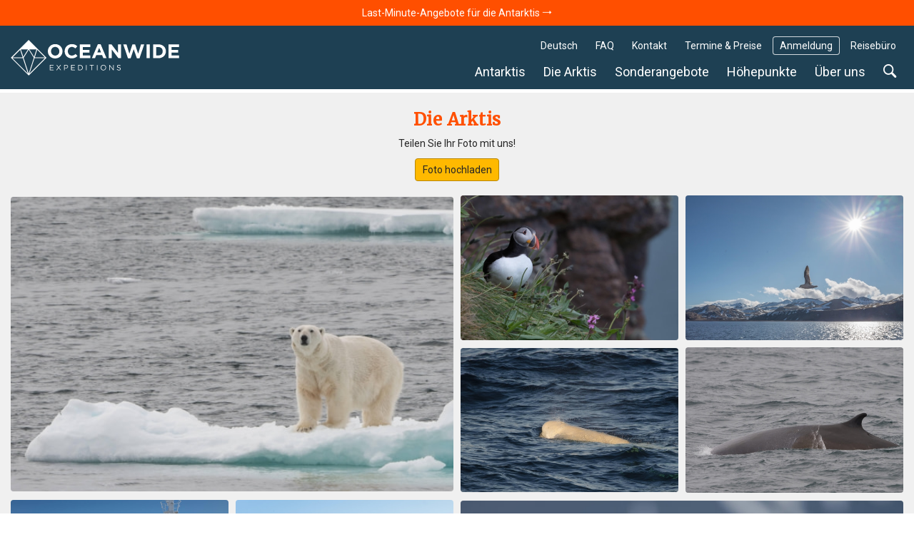

--- FILE ---
content_type: text/html; charset=UTF-8
request_url: https://oceanwide-expeditions.com/de/galerie/region/arktis
body_size: 18563
content:
<!doctype html>
<html itemscope  lang="de">
    <head>
        <meta charset="utf-8">
        <meta name="viewport" content="width=device-width, initial-scale=1">

                <!-- Chrome, Firefox OS and Opera -->
        <meta name="theme-color" content="#054e5d">
        <!-- Windows Phone -->
        <meta name="msapplication-navbutton-color" content="#054e5d">
        <!-- iOS Safari -->
        <meta name="apple-mobile-web-app-status-bar-style" content="#054e5d">

        <meta name="robots" content="NOODP">
        <link rel="shortcut icon" href="/assets/favicons/favicon.ico" />
<link rel="apple-touch-icon" href="/assets/favicons/apple-touch-icon.png">
<link rel="icon" type="image/png" sizes="192x192" href="/assets/favicons/android-chrome-192x192.png">
<link rel="icon" type="image/png" sizes="32x32" href="/assets/favicons/favicon-32x32.png">
<link rel="icon" type="image/png" sizes="16x16" href="/assets/favicons/favicon-16x16.png">
<link rel="manifest" href="/assets/favicons/manifest.json">
<link rel="mask-icon" href="/assets/favicons/safari-pinned-tab.svg" color="#007986">
<meta name="msapplication-TileColor" content="#007986">
<meta name="msapplication-TileImage" content="/assets/favicons/mstile-150x150.png">                        <!-- Google Tag Manager --> <script type="21fd7c43ff6c558dcf32cecf-text/javascript">!function(){"use strict";function l(e){for(var t=e,r=0,n=document.cookie.split(";");r<n.length;r++){var o=n[r].split("=");if(o[0].trim()===t)return o[1]}}function s(e){return localStorage.getItem(e)}function u(e){return window[e]}function A(e,t){e=document.querySelector(e);return t?null==e?void 0:e.getAttribute(t):null==e?void 0:e.textContent}var e=window,t=document,r="script",n="dataLayer",o="https://traveler.oceanwide-expeditions.com",a="https://load.traveler.oceanwide-expeditions.com",i="ehcghgcbo",c="2i1=aWQ9R1RNLUtaNDZaNg%3D%3D&page=2",g="stapeUserId",v="",E="",d=!1;try{var d=!!g&&(m=navigator.userAgent,!!(m=new RegExp("Version/([0-9._]+)(.*Mobile)?.*Safari.*").exec(m)))&&16.4<=parseFloat(m[1]),f="stapeUserId"===g,I=d&&!f?function(e,t,r){void 0===t&&(t="");var n={cookie:l,localStorage:s,jsVariable:u,cssSelector:A},t=Array.isArray(t)?t:[t];if(e&&n[e])for(var o=n[e],a=0,i=t;a<i.length;a++){var c=i[a],c=r?o(c,r):o(c);if(c)return c}else console.warn("invalid uid source",e)}(g,v,E):void 0;d=d&&(!!I||f)}catch(e){console.error(e)}var m=e,g=(m[n]=m[n]||[],m[n].push({"gtm.start":(new Date).getTime(),event:"gtm.js"}),t.getElementsByTagName(r)[0]),v=I?"&bi="+encodeURIComponent(I):"",E=t.createElement(r),f=(d&&(i=8<i.length?i.replace(/([a-z]{8}$)/,"kp$1"):"kp"+i),!d&&a?a:o);E.async=!0,E.src=f+"/"+i+".js?"+c+v,null!=(e=g.parentNode)&&e.insertBefore(E,g)}();</script> <!-- End Google Tag Manager -->
        
                    <title>Die Arktis gallery</title>
            <meta name="description" content="">
        
                    <meta property="og:image" content="https://storage.googleapis.com/oceanwide_web/media-dynamic/cache/widen_1600/uploads/media/default/0001/30/65f03aeadf22f758feba0a0eba292fd5f8b0f0b9.jpeg" />
        
                            <link rel="alternate" href="https://oceanwide-expeditions.com/gallery/region/the-arctic" hreflang="en" />
                    <link rel="alternate" href="https://oceanwide-expeditions.com/de/galerie/region/arktis" hreflang="de" />
                    <link rel="alternate" href="https://oceanwide-expeditions.com/nl/fotos/region/arctis" hreflang="nl" />
                    <link rel="alternate" href="https://oceanwide-expeditions.com/es/galeria/region/artico" hreflang="es" />
                    <link rel="alternate" href="https://oceanwide-expeditions.com/fr/galerie/region/arctique" hreflang="fr" />
                            <link rel="alternate" href="https://oceanwide-expeditions.com/gallery/region/the-arctic" hreflang="x-default">
        
                    <link rel="canonical" href="https://oceanwide-expeditions.com/de/galerie/region/arktis">

            <style>
                @font-face{font-display:block;font-family:icon-ow;font-style:normal;font-weight:400;src:url(/build/fonts/icon-ow.a0b9bd0a.ttf) format("truetype"),url(/build/fonts/icon-ow.1a1340b3.woff) format("woff"),url(/build/images/icon-ow.d618ebae.svg#icon-ow) format("svg")}.icon-ow-check:before{content:"\e900"}.icon-ow-arrow-right:before{content:"\e901"}.icon-ow-arrow-left:before{content:"\e902"}.icon-ow-arrow-down:before{content:"\e903"}.icon-ow-arrow-up:before{content:"\e904"}.icon-ow-search:before{content:"\e905"}.icon-ow-hamburger:before{content:"\e906"}.icon-ow-cross:before{content:"\e907"}.icon-ow-star-full:before{content:"\e908"}.icon-ow-star:before{content:"\e909"}.icon-ow-star-half:before{content:"\e90a"}.icon-ow-circle-plus:before{content:"\e90b"}.icon-ow-circle-minus:before{content:"\e90c"}.icon-ow-avatar:before{content:"\e90d"}.icon-ow-plus:before{content:"\e90e"}.icon-ow-minus:before{content:"\e90f"}.icon-ow-phone:before{content:"\e910"}.icon-ow-passenger:before{content:"\e911"}.icon-ow-passenger-empty:before{content:"\e912"}.icon-ow-circle-check:before{content:"\e913"}.icon-ow-circle-info:before{content:"\e914"}.icon-ow-questions:before{content:"\e915"}.icon-ow-full-screen:before{content:"\e916"}.icon-ow-heart:before{content:"\e917"}.icon-ow-broken-heart:before{content:"\e918"}.icon-ow-link:before{content:"\e91a"}.icon-ow-sync:before{content:"\e91b"}.icon-ow-bin:before{content:"\e91c"}.icon-ow-edit:before{content:"\e919"}.icon-ow-comment:before{content:"\e91d"}.icon-ow-info:before{content:"\e91e"}.icon-ow-slide:before{content:"\e91f"}.icon-ow-divider:before{content:"\e920"}.icon-ow-lock:before{content:"\e921"}.icon-ow-unlock:before{content:"\e922"}.icon-ow-arrow-right-1:before{content:"\e923"}.icon-ow-ai:before{content:"\e924"}/*! CSS Used from: http://127.0.0.1:8080/build/main_style.css */.icon-ow{font-family:icon-ow!important;speak:never;font-style:normal;font-variant:normal;line-height:1;text-transform:none;-webkit-font-smoothing:antialiased;-moz-osx-font-smoothing:grayscale}.icon-ow-arrow-down:before{content:""}.icon-ow-search:before{content:""}.icon-ow-hamburger:before{content:""}.icon-ow-cross:before{content:""}.icon-ow-arrow-right-1:before{content:""}.icon-ow{color:inherit;display:inline-block;font-size:71.4285714286%;font-weight:400}.icon-ow.icon-ow-left{margin-right:6px}.icon-ow.icon-ow-right{margin-left:6px}:root{--blue:#007bff;--indigo:#6610f2;--purple:#6f42c1;--pink:#e83e8c;--red:#d0021b;--orange:#ff8200;--yellow:#ffb900;--green:#28a745;--teal:#20c997;--cyan:#17a2b8;--white:#fff;--gray:#6c757d;--gray-dark:#343a40;--primary:#007bff;--secondary:#6c757d;--success:#28a745;--info:#17a2b8;--warning:#ffb900;--danger:#d0021b;--light:#fafafa;--dark:#04272d;--breakpoint-xs:0;--breakpoint-sm:576px;--breakpoint-md:768px;--breakpoint-lg:992px;--breakpoint-xl:1200px;--breakpoint-2xl:1400px;--breakpoint-3xl:1600px;--font-family-sans-serif:Roboto,Helvetica,Arial,sans-serif;--font-family-monospace:Roboto,Helvetica,Arial,sans-serif}*,:after,:before{box-sizing:border-box}html{font-family:sans-serif;line-height:1.15;-webkit-text-size-adjust:100%;-webkit-tap-highlight-color:rgba(0,0,0,0)}footer,main,nav,section{display:block}body{background-color:#fff;color:#262626;font-family:Roboto,Helvetica,Arial,sans-serif;font-size:1rem;font-weight:400;line-height:1.6;margin:0;text-align:left}[tabindex="-1"]:focus:not(:focus-visible){outline:0!important}h2,h3,h4,h5{margin-top:0}p,ul{margin-bottom:1rem;margin-top:0}ul ul{margin-bottom:0}b{font-weight:bolder}a{background-color:transparent;color:#08788b}a,a:hover{text-decoration:none}a:hover{color:#ff4f00}img{border-style:none;vertical-align:middle}button{border-radius:0}button:focus:not(:focus-visible){outline:0}button,input,select{font-family:inherit;font-size:inherit;line-height:inherit;margin:0}button,input{overflow:visible}button,select{text-transform:none}select{word-wrap:normal}[type=button],[type=submit],button{-webkit-appearance:button}[type=button]:not(:disabled),[type=submit]:not(:disabled),button:not(:disabled){cursor:pointer}template{display:none}h2,h3,h4,h5{font-weight:500;line-height:1.45;margin-bottom:.5rem}h2{font-size:2rem}h3{font-size:1.75rem}h4{font-size:1.5rem}h5{font-size:1.25rem}.container,.container-fluid{margin-left:auto;margin-right:auto;padding-left:15px;padding-right:15px;width:100%}@media(min-width:576px){.container{max-width:540px}}@media(min-width:768px){.container{max-width:720px}}@media(min-width:992px){.container{max-width:960px}}@media(min-width:1200px){.container{max-width:1140px}}@media(min-width:1400px){.container{max-width:1340px}}@media(min-width:1600px){.container{max-width:1540px}}.row{display:flex;flex-wrap:wrap;margin-left:-15px;margin-right:-15px}.col,.col-12,.col-md-12,.col-md-4,.col-md-6,.col-sm-6,.col-xl-3,.col-xl-8{padding-left:15px;padding-right:15px;position:relative;width:100%}.col{flex-basis:0;flex-grow:1}.col,.col-12{max-width:100%}.col-12{flex:0 0 100%}@media(min-width:576px){.col-sm-6{flex:0 0 50%;max-width:50%}}@media(min-width:768px){.col-md-4{flex:0 0 33.33333333%;max-width:33.33333333%}.col-md-6{flex:0 0 50%;max-width:50%}.col-md-12{flex:0 0 100%;max-width:100%}}@media(min-width:1200px){.col-xl-3{flex:0 0 25%;max-width:25%}.col-xl-8{flex:0 0 66.66666667%;max-width:66.66666667%}}.form-control{background-clip:padding-box;background-color:#fdf8ec;border:1px solid #e4e4e4;border-radius:.286rem;color:#000;display:block;font-size:1rem;font-weight:400;height:auto;line-height:1.6;padding:.2869rem .714rem;transition:border-color .15s ease-in-out,box-shadow .15s ease-in-out;width:100%}@media(prefers-reduced-motion:reduce){.form-control{transition:none}}.form-control:focus{background-color:#fdf8ec;border-color:none;box-shadow:none;color:#000;outline:0}.form-control::placeholder{color:#9b9b9b;opacity:1}.form-control:disabled{background-color:#fafafa;opacity:1}.form-group{margin-bottom:1rem}.btn{background-color:transparent;border:1px solid transparent;border-radius:.286rem;color:#262626;display:inline-block;font-size:1rem;font-weight:400;line-height:1.6;padding:.2869rem .714rem;text-align:center;transition:none;user-select:none;vertical-align:middle}.btn:hover{color:#262626;text-decoration:none}.btn:focus{box-shadow:none;outline:0}.btn:disabled{opacity:1}.btn:not(:disabled):not(.disabled){cursor:pointer}.btn-primary{background-color:#007bff;border-color:#007bff;color:#fff}.btn-primary:focus,.btn-primary:hover{background-color:#0069d9;border-color:#0062cc;color:#fff}.btn-primary:focus{box-shadow:0 0 0 0 rgba(38,143,255,.5)}.btn-primary:disabled{background-color:#007bff;border-color:#007bff;color:#fff}.btn-primary:not(:disabled):not(.disabled):active{background-color:#0062cc;border-color:#005cbf;color:#fff}.btn-primary:not(:disabled):not(.disabled):active:focus{box-shadow:0 0 0 0 rgba(38,143,255,.5)}.fade{transition:opacity .15s linear}@media(prefers-reduced-motion:reduce){.fade{transition:none}}.fade:not(.show){opacity:0}.collapse:not(.show){display:none}.dropdown{position:relative}.dropdown-menu{background-clip:padding-box;background-color:#fff;border:0 solid rgba(0,0,0,.15);border-radius:.286rem;color:#262626;display:none;float:left;font-size:1rem;left:0;list-style:none;margin:.125rem 0 0;min-width:10rem;padding:.5rem 0;position:absolute;text-align:left;top:100%;z-index:1000}.dropdown-item{background-color:transparent;border:0;clear:both;color:#212529;display:block;font-weight:400;padding:.25rem 1.5rem;text-align:inherit;white-space:nowrap;width:100%}.dropdown-item:focus,.dropdown-item:hover{background-color:#f8f9fa;color:#16181b;text-decoration:none}.dropdown-item:active{background-color:#007bff;color:#fff;text-decoration:none}.dropdown-item:disabled{background-color:transparent;color:#6c757d;pointer-events:none}.nav-link{display:block;padding:.5rem 1rem}.nav-link:focus,.nav-link:hover{text-decoration:none}.navbar{padding:.5rem 1rem;position:relative}.navbar,.navbar .container{align-items:center;display:flex;flex-wrap:wrap;justify-content:space-between}.navbar-nav{display:flex;flex-direction:column;list-style:none;margin-bottom:0;padding-left:0}.navbar-nav .nav-link{padding-left:0;padding-right:0}.navbar-nav .dropdown-menu{float:none;position:static}.navbar-expand{flex-flow:row nowrap;justify-content:flex-start}.navbar-expand .navbar-nav{flex-direction:row}.navbar-expand .navbar-nav .dropdown-menu{position:absolute}.navbar-expand .navbar-nav .nav-link{padding-left:.5rem;padding-right:.5rem}.close{color:#000;float:right;font-size:1.5rem;font-weight:700;line-height:1;opacity:.5;text-shadow:0 1px 0 #fff}.close:hover{color:#000;text-decoration:none}.close:not(:disabled):not(.disabled):focus,.close:not(:disabled):not(.disabled):hover{opacity:.75}button.close{background-color:transparent;border:0;padding:0}.modal{display:none;height:100%;left:0;outline:0;overflow:hidden;position:fixed;top:0;width:100%;z-index:1050}.modal-dialog{margin:.5rem;pointer-events:none;position:relative;width:auto}.modal.fade .modal-dialog{transform:translateY(-50px);transition:transform .3s ease-out}@media(prefers-reduced-motion:reduce){.modal.fade .modal-dialog{transition:none}}.modal-dialog-centered{align-items:center;display:flex;min-height:calc(100% - 1rem)}.modal-dialog-centered:before{content:"";display:block;height:calc(100vh - 1rem);height:min-content}.modal-content{background-clip:padding-box;background-color:#fafafa;border:1px solid rgba(0,0,0,.2);border-radius:.286rem;display:flex;flex-direction:column;outline:0;pointer-events:auto;position:relative;width:100%}.modal-header{align-items:flex-start;border-bottom:1px solid #e4e4e4;border-top-left-radius:calc(.286rem - 1px);border-top-right-radius:calc(.286rem - 1px);display:flex;justify-content:space-between;padding:1rem}.modal-header .close{margin:-1rem -1rem -1rem auto;padding:1rem}.modal-title{line-height:1.6;margin-bottom:0}.modal-body{flex:1 1 auto;padding:0;position:relative}@media(min-width:576px){.modal-dialog{margin:1.75rem auto;max-width:500px}.modal-dialog-centered{min-height:calc(100% - 3.5rem)}.modal-dialog-centered:before{height:calc(100vh - 3.5rem);height:min-content}}@media(min-width:992px){.modal-xl{max-width:800px}}@media(min-width:1200px){.modal-xl{max-width:1140px}}.carousel,.carousel-inner{position:relative}.carousel-inner{overflow:hidden;width:100%}.carousel-inner:after{clear:both;content:"";display:block}.carousel-item{backface-visibility:hidden;display:none;float:left;margin-right:-100%;position:relative;transition:transform .6s ease-in-out;width:100%}@media(prefers-reduced-motion:reduce){.carousel-item{transition:none}}.carousel-item.active{display:block}.carousel-fade .carousel-item{opacity:0;transform:none;transition-property:opacity}.carousel-fade .carousel-item.active{opacity:1;z-index:1}.carousel-control-next,.carousel-control-prev{align-items:center;background:none;border:0;bottom:0;color:#fff;display:flex;justify-content:center;opacity:1;padding:0;position:absolute;text-align:center;top:0;transition:opacity .15s ease;width:15%;z-index:1}@media(prefers-reduced-motion:reduce){.carousel-control-next,.carousel-control-prev{transition:none}}.carousel-control-next:focus,.carousel-control-next:hover,.carousel-control-prev:focus,.carousel-control-prev:hover{color:#fff;opacity:1;outline:0;text-decoration:none}.carousel-control-prev{left:0}.carousel-control-next{right:0}.carousel-control-next-icon,.carousel-control-prev-icon{background:50%/100% 100% no-repeat;display:inline-block;height:20px;width:20px}.carousel-control-prev-icon{background-image:url("data:image/svg+xml;charset=utf-8,%3Csvg xmlns='http://www.w3.org/2000/svg' width='8' height='8' fill='%23fff' viewBox='0 0 8 8'%3E%3Cpath d='m5.25 0-4 4 4 4 1.5-1.5L4.25 4l2.5-2.5z'/%3E%3C/svg%3E")}.carousel-control-next-icon{background-image:url("data:image/svg+xml;charset=utf-8,%3Csvg xmlns='http://www.w3.org/2000/svg' width='8' height='8' fill='%23fff' viewBox='0 0 8 8'%3E%3Cpath d='m2.75 0-1.5 1.5L3.75 4l-2.5 2.5L2.75 8l4-4z'/%3E%3C/svg%3E")}.align-middle{vertical-align:middle!important}.rounded-lg{border-radius:.286rem!important}.d-none{display:none!important}.d-block{display:block!important}.d-flex{display:flex!important}@media(min-width:768px){.d-md-block{display:block!important}}@media(min-width:992px){.d-lg-none{display:none!important}}.justify-content-between{justify-content:space-between!important}.align-items-center{align-items:center!important}@media(min-width:576px){.justify-content-sm-start{justify-content:flex-start!important}}.position-relative{position:relative!important}.sr-only{height:1px;margin:-1px;overflow:hidden;padding:0;position:absolute;width:1px;clip:rect(0,0,0,0);border:0;white-space:nowrap}.w-100{width:100%!important}.m-0{margin:0!important}.mb-0{margin-bottom:0!important}.mb-1{margin-bottom:.3571428571rem!important}.ml-1{margin-left:.3571428571rem!important}.mt-2{margin-top:.7142857143rem!important}.mb-2{margin-bottom:.7142857143rem!important}.mr-3{margin-right:1.0714285714rem!important}.mb-4{margin-bottom:1.4285714286rem!important}.mb-5{margin-bottom:1.7857142857rem!important}.mt-6{margin-top:2.1428571429rem!important}.mb-6{margin-bottom:2.1428571429rem!important}.p-0{padding:0!important}.pr-0{padding-right:0!important}.pr-3{padding-right:1.0714285714rem!important}.pl-3{padding-left:1.0714285714rem!important}.p-4{padding:1.4285714286rem!important}.ml-auto{margin-left:auto!important}@media(min-width:768px){.mb-md-0{margin-bottom:0!important}}@media(min-width:1200px){.mb-xl-0{margin-bottom:0!important}}.text-nowrap{white-space:nowrap!important}.text-truncate{overflow:hidden;text-overflow:ellipsis;white-space:nowrap}.text-center{text-align:center!important}.font-weight-light{font-weight:300!important}.font-weight-normal{font-weight:400!important}.font-weight-bold{font-weight:700!important}@media print{*,:after,:before{box-shadow:none!important;text-shadow:none!important}a:not(.btn){text-decoration:underline}img{page-break-inside:avoid}h2,h3,p{orphans:3;widows:3}h2,h3{page-break-after:avoid}.container,body{min-width:992px!important}.navbar{display:none}}a,b,body,div,em,footer,form,h2,h3,h4,h5,html,i,img,li,nav,p,section,span,ul{font-size:inherit}body{min-width:320px}html{font-family:Roboto,Helvetica,Arial,sans-serif;font-size:14px;height:100%}a{outline:0}a:active{color:#000}li{list-style:none}button:focus{outline:0}.feed-item .img,.w_full,footer.main-footer{float:left;position:relative;width:100%;z-index:1}.navbar-wrapper .mobile-trigger .item,.navbar-wrapper .navbar-main .nav-item .nav-link{border:none;box-shadow:none;text-decoration:none;text-shadow:none}.justify-content{align-items:center;display:flex;flex-direction:row;justify-content:space-between}.sea{color:#5bc4cf}.sea:hover{color:#ff4f00}.color-white{color:#fff}.font-family-mw{font-family:Merriweather,Roboto,Helvetica,Arial,sans-serif}.cursor-pointer{cursor:pointer}.gap-1{gap:.3571428571rem}.bg-color-contrast-11{background-color:#1e4053}.link-style-1{color:#08788b}.link-style-1:hover{color:#ff4f00}.link-style-3{color:#fff}.link-style-3:hover{color:#ff4f00}.link-style-6{color:#004357}.link-style-6:hover{color:#ff4f00}.font-size-n3{font-size:.7857142857rem}.font-size-n2{font-size:.8571428571rem}.font-size-0{font-size:1rem}.font-size-2{font-size:1.1428571429rem}.font-size-3{font-size:1.2142857143rem}.font-size-4{font-size:1.2857142857rem}.font-size-5{font-size:1.3571428571rem}.line-height-1{line-height:1}.main{background:#f0f0f0;padding-bottom:50px}.main:after{clear:both;content:"";display:block}.container{max-width:1300px;position:relative;width:100%}.container:after{clear:both;content:"";display:block}.btn-primary{background-color:#ffb900;border-color:#b98700;border-radius:.286rem;color:#212529;color:#262626}.btn-primary:focus,.btn-primary:hover{background-color:#ff8e00;border-color:#b96700;color:#212529}.btn-primary:focus{box-shadow:0 0 0 0 rgba(162,120,6,.5)}.btn-primary:disabled{background-color:#ffb900;border-color:#b98700;color:#212529}.btn-primary:not(:disabled):not(.disabled):active{background-color:#ff8e00;border-color:#b96700;color:#212529}.btn-primary:not(:disabled):not(.disabled):active:focus{box-shadow:0 0 0 0 rgba(162,120,6,.5)}.form-control:hover{border-color:#cdcdcd}.navbar-wrapper{padding:0;z-index:11}@media(max-width:991.98px){.navbar-wrapper.sticky-header{position:absolute;width:100%}.navbar-wrapper.sticky-header-small .navbar-logo img.big-oe-logo{display:block;height:40px;width:189px}}.navbar-wrapper .nav-top{font-size:14px;padding:0;z-index:2}@media(max-width:991.98px){.navbar-wrapper .nav-top{display:none}}.navbar-wrapper .nav-top .top-right-menu>li{margin:15px 5px 0 0}.navbar-wrapper .nav-top .top-right-menu>li:last-child{margin-right:0}.navbar-wrapper .nav-top .top-right-menu>li>a{border-radius:.286rem;color:#fff;line-height:26px;padding:0 10px}.navbar-wrapper .nav-top .top-right-menu>li>a:active,.navbar-wrapper .nav-top .top-right-menu>li>a:hover{background:#fff;color:#004357}.navbar-wrapper .nav-top .top-right-menu .decor-border{border-radius:.286rem;box-shadow:inset 0 0 0 1px hsla(0,0%,100%,.8)}.navbar-wrapper .nav-top .top-right-menu .dropdown .dropdown-menu{background:#fff;border:1px solid #efefef;border-radius:.286rem;box-shadow:none;font-size:inherit;font-weight:300;margin:0;min-width:auto;padding:5px 10px;text-decoration:none;top:calc(100% + 5px)}.navbar-wrapper .nav-top .top-right-menu .dropdown .dropdown-menu .dropdown-item-wrapper{margin-bottom:3px}.navbar-wrapper .nav-top .top-right-menu .dropdown .dropdown-menu .dropdown-item-wrapper:last-child{margin-bottom:0}.navbar-wrapper .nav-top .top-right-menu .dropdown .dropdown-menu .dropdown-item-wrapper .dropdown-item{background:#fff;display:inline-block;line-height:22px;margin-bottom:3px;padding:0;width:auto}.navbar-wrapper .nav-top .top-right-menu .dropdown .dropdown-menu .dropdown-item-wrapper .dropdown-item:last-child{margin-bottom:0}.navbar-wrapper .nav-top .top-right-menu .dropdown .dropdown-menu:after{border-bottom:5px solid #f0f0f0;border-left:5px solid transparent;border-right:5px solid transparent;content:"";height:0;left:10%;position:absolute;top:-5px;width:0}.navbar-wrapper .nav-top .top-right-menu .dropdown .dropdown-menu.direction-right{left:auto;right:0}.navbar-wrapper .nav-top .top-right-menu .dropdown .dropdown-menu.direction-right:after{left:auto;right:10%}.navbar-wrapper .navbar-main{padding-left:0;padding-right:0}@media(max-width:991.98px){.navbar-wrapper .navbar-main{display:none}}.navbar-wrapper .navbar-main .nav-item{margin-right:5px}.navbar-wrapper .navbar-main .nav-item:last-child{margin-right:0}.navbar-wrapper .navbar-main .nav-item .nav-link{background:none;border-radius:.286rem;color:#fff;font-size:18px;font-weight:400;line-height:24px;padding:5px 10px}.navbar-wrapper .navbar-main .nav-item .nav-link:active,.navbar-wrapper .navbar-main .nav-item .nav-link:hover{background:#fff;color:#004357}.navbar-wrapper .navbar-main .nav-item .dropdown-menu{padding:0}.navbar-wrapper .navbar-main .nav-item .dropdown-menu ul{margin:0;padding:0}.navbar-wrapper .navbar-main .nav-item .dropdown-menu ul li{margin-bottom:3px}.navbar-wrapper .navbar-main .nav-item .dropdown-menu ul li:last-child{margin-bottom:0}.navbar-wrapper .navbar-main .nav-item .dropdown-menu ul li a{display:inline-block}.navbar-wrapper .navbar-main .nav-item.search-container{position:static}.navbar-wrapper .navbar-main .nav-item.search-container .nav-link:hover{background:#fff}.navbar-wrapper .navbar-main .nav-item.mega-nav{position:static}.navbar-wrapper .navbar-main .nav-item.mega-nav .dropdown-menu{background:none;left:auto;margin:0;padding:0;position:absolute;right:0;top:100%}.navbar-wrapper .navbar-main .nav-item.mega-nav .dropdown-menu[aria-labelledby=highlights-nav]{width:65%}@media (max-width:1339px){.navbar-wrapper .navbar-main .nav-item.mega-nav .dropdown-menu[aria-labelledby=highlights-nav]{width:70%}}.navbar-wrapper .navbar-main .nav-item.mega-nav .dropdown-menu .container{background:#fff;display:block}.navbar-wrapper .navbar-main .nav-item.mega-nav .block-menu .col-md-4{padding-bottom:20px;padding-top:20px}.navbar-wrapper .navbar-main .nav-item.mega-nav .block-menu .col-md-4 h4{color:#08788b;font-size:18px;margin:0 0 10px}.navbar-wrapper .navbar-main .nav-item.mega-compact-nav{position:static}.navbar-wrapper .navbar-main .nav-item.mega-compact-nav .dropdown-menu{left:auto;margin:0;padding:0;position:absolute;right:0;top:100%;z-index:2}.navbar-wrapper .navbar-main .nav-item.mega-compact-nav .dropdown-menu .container{background:#fff}.navbar-wrapper .navbar-main .nav-item.mega-compact-nav.single-nav{position:relative}.navbar-wrapper .navbar-main .nav-item.mega-compact-nav.single-nav .dropdown-menu{left:0;right:auto;top:39px}.navbar-wrapper .navbar-main .nav-item.mega-compact-nav.single-nav .dropdown-menu .container{padding:0}.navbar-wrapper .navbar-main .nav-item.mega-compact-nav .container{display:block;padding:0}.navbar-wrapper .navbar-main .nav-item.mega-compact-nav .container .wrapper{display:flex}.navbar-wrapper .navbar-main .nav-item.mega-compact-nav .container .wrapper .block-menu{background:#fff;display:flex;flex-direction:column;min-width:250px}.navbar-wrapper .navbar-main .nav-item.mega-compact-nav .container .wrapper .block-menu h4{margin:0 0 10px}.navbar-wrapper .single-nav:not(.mega-compact-nav){border-radius:.286rem;position:static}.navbar-wrapper .single-nav:not(.mega-compact-nav) .dropdown-menu{background:#fff;border-radius:.286rem;left:auto;margin:0;min-width:155px;right:0;top:100%}.navbar-wrapper .mobile-trigger{margin:15px 0}.navbar-wrapper .mobile-trigger .item{background:transparent;border-radius:4px;color:#fff;display:flex;font-size:18px;height:40px;line-height:28px;padding:0 15px}.navbar-wrapper .mobile-trigger .item:active,.navbar-wrapper .mobile-trigger .item:focus,.navbar-wrapper .mobile-trigger .item:hover{background:#fff;color:#004357;outline:none}.navbar-wrapper .bg{background:#1e4053;filter:alpha(opacity=100);height:100%;left:0;-moz-opacity:1;-khtml-opacity:1;opacity:1;position:absolute;top:0;width:100%;z-index:0}.navbar-fixed-top{left:0;position:fixed;right:0;top:0}body:not(.not-user) .sticky-header-small .nav-top{display:none}body:not(.not-user) .sticky-header-small .navbar-main{padding:25px 0 8px}footer.main-footer{background-color:#054e5d;padding:20% 0 10px}footer.main-footer .bg-img{left:0;position:absolute;top:0;width:100%}footer.main-footer .bg-img img{height:100%;object-fit:cover;width:100%}footer.main-footer h3{color:#b2cdcd;font-family:Roboto,Helvetica,Arial,sans-serif;font-size:18px;margin:0 0 10px}footer.main-footer ul{margin:0;padding:0}footer.main-footer ul.footer-nav-list{display:flex;flex-direction:column;gap:3px}@media(max-width:991.98px){footer.main-footer ul.footer-nav-list{gap:5px}}footer.main-footer ul a{line-height:20px}footer.main-footer .offices{color:#fff}footer.main-footer .offices .time{font-family:Merriweather,Roboto,Helvetica,Arial,sans-serif}footer.main-footer .rating-wrap{display:inline-block;width:100%}footer.main-footer .rating-wrap .rating-inner-wrap{color:#d3d3d3;display:inline-block;padding:10px 0;text-align:center;width:100%}footer.main-footer .rating-wrap .rating-inner-wrap b{color:#ffb900}footer.main-footer .footer-2 .partners{align-items:stretch;display:flex;justify-content:space-between;margin:40px 0;padding:0;width:100%}@media(max-width:1199.98px){footer.main-footer .footer-2 .partners{flex-wrap:wrap}}@media(max-width:991.98px){footer.main-footer .footer-2 .partners{justify-content:center}}footer.main-footer .footer-2 .partners li{align-items:center;display:flex;justify-content:center}@media(max-width:1199.98px){footer.main-footer .footer-2 .partners li{margin-bottom:15px;width:15%}}@media(max-width:991.98px){footer.main-footer .footer-2 .partners li{margin-bottom:30px;width:20%}}@media(max-width:575.98px){footer.main-footer .footer-2 .partners li{margin-bottom:30px;padding:0 15px;width:33.3333%}}footer.main-footer .footer-2 .partners li img{height:auto;max-width:100%;padding:0 10px;width:auto}footer.main-footer .block-copyright{color:#fff;display:flex;font-size:13px;justify-content:center}@media(max-width:575.98px){footer.main-footer .block-copyright{align-items:center;flex-direction:column}footer.main-footer .block-copyright .divider{transform:rotate(90deg)}}footer.main-footer .block-copyright .divider:before{color:#ababab;content:"|";margin:0 10px}:not(.full-width-container) .block-breadcrumbs{background:none;background:#fff;border:none;padding-top:90px;position:relative;z-index:1}@media(max-width:991.98px){:not(.full-width-container) .block-breadcrumbs{padding-top:70px}}:not(.full-width-container) .block-breadcrumbs ul{color:#000;float:left;margin:0 10px 0 0;padding:5px 0;position:relative}:not(.full-width-container) .block-breadcrumbs ul li{float:left;font-size:13px;line-height:20px;position:relative;z-index:1}:not(.full-width-container) .block-breadcrumbs ul li a:not(.filter-item){display:flex}:not(.full-width-container) .block-breadcrumbs ul li a:not(.filter-item):hover span{color:#ff4f00}:not(.full-width-container) .block-breadcrumbs ul li a:not(.filter-item):before,:not(.full-width-container) .block-breadcrumbs ul li span:not(.icon-ow):before{content:"";font-family:icon-ow;font-size:11px;margin:0 5px}:not(.full-width-container) .block-breadcrumbs ul li a:not(.filter-item)>span:before,:not(.full-width-container) .block-breadcrumbs ul li:first-child a:before,:not(.full-width-container) .block-breadcrumbs ul li>span{display:none}:has(.navbar-wrapper .popdown-title) .block-breadcrumbs{padding-top:126px}@media(max-width:991.98px){:has(.navbar-wrapper .popdown-title) .block-breadcrumbs{padding-top:104px}}.mix-blend-white-bg{position:relative}.mix-blend-white-bg:after{background-color:#f0f0f0;content:"";height:100%;left:0;mix-blend-mode:darken;position:absolute;top:0;width:100%}.slideout-menu{bottom:0;overflow-y:auto;padding:30px;position:fixed;right:0;top:0;width:231px;z-index:0;-webkit-overflow-scrolling:touch;background:#fff;opacity:0;visibility:hidden}.slideout-menu ul{margin:0;padding:0}.slideout-menu ul.sub-nav{margin:15px 0;padding:15px 0 0}.slideout-menu ul.sub-nav li.sign-in{margin-top:15px;padding-top:11px}.slideout-menu ul.sub-nav li a{font-size:1.0714285714rem}.slideout-menu .item-wrapper{margin-bottom:11px}.slideout-menu .item-wrapper a{display:inline-block;font-size:1.1428571429rem;line-height:23px;max-width:calc(100% - 20px)}.slideout-menu .mobile-submenu{margin-bottom:10px;margin-left:10px}.slideout-menu .mobile-submenu li a{display:inline-block;font-size:1.0714285714rem;line-height:23px;margin-bottom:3px;position:relative}.slideout-menu .navbar-form{border:none!important;margin:5px 0 0;padding:0;width:100%}.slideout-menu .navbar-form .form-group{width:100%}.slideout-menu .navbar-form .form-group .form-control{margin-bottom:10px;width:100%}.slideout-menu .navbar-form .form-group .search-context{margin-bottom:20px;width:100%}.slideout-menu .navbar-form .btn{width:100%}.slideout-panel{display:flex;flex-direction:column;position:relative;z-index:1}.feed-item .img .wrapper{overflow:hidden}.feed-item .img .img-placeholder{display:block;height:240px}.feed-item .img .img-placeholder img{height:100%;object-fit:cover;width:100%}.page-title{color:#ff4f00;font-family:Merriweather,Roboto,Helvetica,Arial,sans-serif;font-size:20px;font-weight:700;letter-spacing:.5px;line-height:25px;margin:15px auto 5px;text-align:left}@media(max-width:575.98px){.page-title{font-size:18px}}#loader{align-items:center;background:rgba(0,0,0,.5);bottom:0;display:flex;justify-content:center;left:0;position:fixed;right:0;top:0;z-index:10000}.modal-header{background:#eef5f7}.popdown-title{background:#ff4f00;color:#fff;display:block;line-height:20px;padding:8px;position:relative;text-align:center;z-index:1}@media(min-width:992px){.popdown-title{display:none}}.jscroll-container .jscroll-added{margin-top:10px}.gallery:not(.gallery-view-ship) .gallery-wrapper{display:grid;gap:10px;grid-template-columns:repeat(4,1fr)}@media(max-width:991.98px){.gallery:not(.gallery-view-ship) .gallery-wrapper{grid-template-columns:repeat(2,1fr)}}.gallery:not(.gallery-view-ship) .gallery-wrapper .wrapper{align-items:center;aspect-ratio:3/2;display:flex;flex-direction:column;height:100%;justify-content:center;overflow:hidden;width:100%}.gallery:not(.gallery-view-ship) .gallery-wrapper .wrapper .img-placeholder{height:100%;width:100%}.gallery:not(.gallery-view-ship) .gallery-wrapper .wrapper:first-child{grid-column:span 2;grid-row:span 2}@media(max-width:991.98px){.gallery:not(.gallery-view-ship) .gallery-wrapper .wrapper:first-child{grid-column:span 2;grid-row:span 2}}.gallery:not(.gallery-view-ship) .gallery-wrapper .wrapper:nth-child(2){grid-column:3;grid-row:1}@media(max-width:991.98px){.gallery:not(.gallery-view-ship) .gallery-wrapper .wrapper:nth-child(2){grid-column:1;grid-row:3}}.gallery:not(.gallery-view-ship) .gallery-wrapper .wrapper:nth-child(3){grid-column:3;grid-row:2}@media(max-width:991.98px){.gallery:not(.gallery-view-ship) .gallery-wrapper .wrapper:nth-child(3){grid-column:2;grid-row:3}}.gallery:not(.gallery-view-ship) .gallery-wrapper .wrapper:nth-child(4){grid-column:4;grid-row:1}@media(max-width:991.98px){.gallery:not(.gallery-view-ship) .gallery-wrapper .wrapper:nth-child(4){grid-column:1;grid-row:4}}.gallery:not(.gallery-view-ship) .gallery-wrapper .wrapper:nth-child(5){grid-column:4;grid-row:2}@media(max-width:991.98px){.gallery:not(.gallery-view-ship) .gallery-wrapper .wrapper:nth-child(5){grid-column:2;grid-row:4}}.select2-container{box-sizing:border-box;display:inline-block;margin:0;position:relative;vertical-align:middle}.select2-container .select2-selection--single{box-sizing:border-box;cursor:pointer;display:block;height:28px;user-select:none;-webkit-user-select:none}.select2-container .select2-selection--single .select2-selection__rendered{display:block;overflow:hidden;padding-left:8px;padding-right:20px;text-overflow:ellipsis;white-space:nowrap}.select2-hidden-accessible{border:0!important;clip:rect(0 0 0 0)!important;-webkit-clip-path:inset(50%)!important;clip-path:inset(50%)!important;height:1px!important;overflow:hidden!important;padding:0!important;position:absolute!important;white-space:nowrap!important;width:1px!important}@media(max-width:991.98px){select.select2{background-color:#fff!important;border:1px solid #e4e4e4!important;clip-path:none!important;color:#08788b!important;display:block!important;height:30.02px!important;overflow:auto!important;padding:.3228rem .354rem!important;position:static!important;white-space:nowrap!important;width:100%!important}select.select2:hover{border-color:#cdcdcd!important}select.select2+span.select2-container{display:none!important}}.select2-container--ow-theme.select2{width:100%!important}.select2-container--ow-theme .select2-selection--single{background-color:#fdf8ec;border:1px solid #e4e4e4;border-radius:4px;color:#08788b;height:30.02px;outline:0;transition:border-color .15s ease-in-out}.select2-container--ow-theme .select2-selection--single:focus,.select2-container--ow-theme .select2-selection--single:focus .select2-selection__arrow,.select2-container--ow-theme .select2-selection--single:hover,.select2-container--ow-theme .select2-selection--single:hover .select2-selection__arrow{border-color:#cdcdcd}.select2-container--ow-theme .select2-selection--single .select2-selection__rendered{color:inherit;line-height:30.02px;padding-left:10px;padding-right:40px}.select2-container--ow-theme .select2-selection--single .select2-selection__arrow{border:none;border-left:1px solid #e4e4e4;height:100%;position:absolute;right:0;top:0;width:30px}.select2-container--ow-theme .select2-selection--single .select2-selection__arrow b{height:100%;position:absolute;right:0;top:0;width:100%}.select2-container--ow-theme .select2-selection--single .select2-selection__arrow b:before{color:inherit;content:"";font-family:icon-ow;font-size:10px;font-weight:400;position:absolute;right:calc(50% - 4px);top:calc(50% - 7px)}.gallery-wrap .jscroll-added .ajax-loader{text-align:center}.navbar-wrapper .navbar-main .nav-item.ai-container .nav-link{padding-bottom:0;padding-top:0}.navbar-wrapper .navbar-main .nav-item.ai-container .nav-link:hover{background:none!important}.navbar-wrapper .navbar-main .nav-item.ai-container .nav-link a .icon-ow{color:#fff;vertical-align:middle}.font-size-10{font-size:1.7142857143rem}
    </style>

                
        <script type="21fd7c43ff6c558dcf32cecf-text/javascript">const LOCALE = 'de'; const USER_COUNTRY = 'US';</script>

        <meta property="fb:pages" content="335906545845" />

                                    <link rel="preconnect" as="video" href="https://player.vimeo.com/" crossorigin>
                <link rel="preconnect" as="image" href="https://storage.googleapis.com/" crossorigin>
                        </head>
    <body class="gallery-main-page scroll-top">
                        <!-- Google Tag Manager (noscript) --> <noscript><iframe src="https://load.traveler.oceanwide-expeditions.com/ns.html?id=GTM-KZ46Z6" height="0" width="0" style="display:none;visibility:hidden"></iframe></noscript> <!-- End Google Tag Manager (noscript) -->
                <div id="page" >
            <nav class="navbar-wrapper navbar-expand navbar-fixed-top sticky-header sticky-header-top">
                    <a href="https://oceanwide-expeditions.com/de/trip-selection/last-minute-angebote-fur-die-antarktis" target="_blank" class="popdown-title text-truncate">
        <span class="color-white">Last-Minute-Angebote für die Antarktis ⭢</span>
    </a>

                <div class="position-relative">
                    <i class="bg"></i>
                                        <div class="container pl-3 pr-3">
                        <div class="d-flex align-items-center justify-content-between">
                            <!-- Logo start -->
                            <div class="navbar-logo">
                                <a href="/de/" itemscope itemtype="https://schema.org/TravelAgency">
                                    <meta itemprop="priceRange" content="€1000-30000">
                                    <meta itemprop="telephone" content="+31 (0)118 410 410">
                                    <meta itemprop="email" content="info@oceanwide-expeditions.com">
                                    <meta itemprop="openingHours" content="Mo-Fr 9am-5:30pm">

                                    <span itemprop="address" itemscope itemtype="https://schema.org/PostalAddress">
                                        <meta itemprop="streetAddress" content="Visserijkade 5">
                                        <meta itemprop="postalCode" content="4382 ZA">
                                        <meta itemprop="addressLocality" content="Vlissingen">
                                        <meta itemprop="addressCountry" content="NL">
                                    </span>

                                    <meta itemprop="name" content="Oceanwide Expeditions">
                                    <meta itemprop="url" content="/de/">
                                    <meta itemprop="image" content="https://storage.googleapis.com/oceanwide_web/media/default/0001/19/3535aa1b82519f16a280fb7d6a3211610633b4b7.gif">

                                    <img itemprop="logo" class="big-oe-logo" loading="lazy" src="/assets/logo/oe-logo-horizontal-white.svg" title="Ozeanweite Expeditionen" alt="Ozeanweite Expeditionen" width="236" height="50" />
                                </a>
                            </div>
                            <!-- Logo end -->

                            <div class="menu-wrapper position-relative w-100">
                                <div class="navbar nav-top">
                                    <ul class="top-right-menu navbar-nav ml-auto">
                                                                                <li class="nav-item dropdown">
                                                                                        <a class="nav-link " href="#" id="language" data-toggle="dropdown" aria-haspopup="true" aria-expanded="false">
                                                Deutsch
                                            </a>
                                            <div class="dropdown-menu" aria-labelledby="language">
                                                                                                    <div class="dropdown-item-wrapper">
                                                        <a class="link-style-6 dropdown-item" href="https://oceanwide-expeditions.com/gallery/region/the-arctic">English</a>
                                                    </div>
                                                                                                    <div class="dropdown-item-wrapper">
                                                        <a class="link-style-6 dropdown-item" href="https://oceanwide-expeditions.com/de/galerie/region/arktis">Deutsch</a>
                                                    </div>
                                                                                                    <div class="dropdown-item-wrapper">
                                                        <a class="link-style-6 dropdown-item" href="https://oceanwide-expeditions.com/nl/fotos/region/arctis">Nederlands</a>
                                                    </div>
                                                                                                    <div class="dropdown-item-wrapper">
                                                        <a class="link-style-6 dropdown-item" href="https://oceanwide-expeditions.com/es/galeria/region/artico">Español</a>
                                                    </div>
                                                                                                    <div class="dropdown-item-wrapper">
                                                        <a class="link-style-6 dropdown-item" href="https://oceanwide-expeditions.com/fr/galerie/region/arctique">Français</a>
                                                    </div>
                                                                                            </div>
                                        </li>
                                        <li class="nav-item">
                                            <a class="nav-link" href="/de/faq">FAQ</a>
                                        </li>
                                        <li class="nav-item">
                                                                                        <a class="nav-link" href="/de/seite/kontakt">Kontakt</a>
                                        </li>
                                        <li class="nav-item">
                                            <a class="nav-link" href="/de/reisen/daten-preise">Termine & Preise</a>
                                        </li>
                                                                                    <li class="nav-item">
                                                <a aria-expanded="false" aria-haspopup="true" class="nav-link decor-border auth-content-js" data-check-popup-form="true" href="/de/login">Anmeldung</a>
                                            </li>
                                            <li class="nav-item dropdown">
                                                <a class="nav-link " href="#" id="navbarDropdown"
                                                   data-toggle="dropdown" aria-haspopup="true" aria-expanded="false">
                                                    Reisebüro                                                </a>
                                                <div class="dropdown-menu direction-right" aria-labelledby="navbarDropdown">
                                                    <div class="dropdown-item-wrapper">
                                                        <a class="link-style-6 dropdown-item auth-content-js" data-check-popup-form="true" href="/partners/dashboard">Einloggen</a>
                                                    </div>
                                                    <div class="dropdown-item-wrapper">
                                                        <a class="link-style-6 dropdown-item" href="/register-partner">Partner werden</a>
                                                    </div>
                                                </div>
                                            </li>
                                                                            </ul>
                                </div>
                                <nav class="navbar navbar-main">
    <ul class="navbar-nav ml-auto auto-height-marker-js">
                                
            <li class="nav-item dropdown single-nav mega-compact-nav">
            <a class="nav-link " id="antarktis" href="#" data-toggle="dropdown" aria-haspopup="true" aria-expanded="false">
                Antarktis
            </a>
            <div class="dropdown-menu" aria-labelledby="antarktis">
                <div class="container">
                    <div class="wrapper">
                        <div class="block-menu">
                            <div class="p-4">
                                <h4 class="font-weight-normal font-family-mw font-size-4"><a class="link-style-1" href="/de/antarktis">Antarktis <span class="icon-ow icon-ow-right icon-ow-arrow-right-1 align-middle "></span></a></h4>
                                <ul>
                                                                                                                                                        <li><a class="link-style-1 font-size-2" href="/de/antarktis/weddell-meer">Weddell-Meer</a></li>
                                                                                                                    <li><a class="link-style-1 font-size-2" href="/de/antarktis/polarkreis">Polarkreis</a></li>
                                                                                                                    <li><a class="link-style-1 font-size-2" href="/de/antarktis/antarktische-halbinsel">Antarktische Halbinsel</a></li>
                                                                                                                    <li><a class="link-style-1 font-size-2" href="/de/antarktis/kapverde">Kap Verde</a></li>
                                                                                                                    <li><a class="link-style-1 font-size-2" href="/de/antarktis/falklandinseln">Falklandinseln</a></li>
                                                                                                                    <li><a class="link-style-1 font-size-2" href="/de/antarktis/sudgeorgien">Südgeorgien</a></li>
                                                                                                                    <li><a class="link-style-1 font-size-2" href="/de/antarktis/sudliche-sandwichinseln">Südliche Sandwichinseln</a></li>
                                                                                                                    <li><a class="link-style-1 font-size-2" href="/de/antarktis/sudliche-shetlandinseln">Südliche Shetlandinseln</a></li>
                                                                                                                    <li><a class="link-style-1 font-size-2" href="/de/antarktis/sudliche-orkneyinseln">Südliche Orkneyinseln</a></li>
                                                                                                                    <li><a class="link-style-1 font-size-2" href="/de/antarktis/rossmeer">Rossmeer</a></li>
                                                                    </ul>
                            </div>
                            <div class="p-4 bg-color-contrast-11 font-family-mw">
                                <ul>
                                    <li class="mb-1"><a href="/de/reiseziel?region=antarktis" class="link-style-3 font-size-0 text-nowrap">Alle Antarktis Ziele <span class="icon-ow icon-ow-right icon-ow-arrow-right-1 align-middle"></span></a></li>
                                    <li><a href="/de/antarktis/reisen" class="link-style-3 font-size-0 text-nowrap"> Alle Antarktis Expeditionen <span class="icon-ow icon-ow-right icon-ow-arrow-right-1 align-middle "></span></a></li>
                                </ul>
                            </div>
                        </div>

                                            </div>
                </div>
            </div>
        </li>
                                
            <li class="nav-item dropdown single-nav mega-compact-nav">
            <a class="nav-link " id="arktis" href="#" data-toggle="dropdown" aria-haspopup="true" aria-expanded="false">
                Die Arktis
            </a>
            <div class="dropdown-menu" aria-labelledby="arktis">
                <div class="container">
                    <div class="wrapper">
                        <div class="block-menu">
                            <div class="p-4">
                                <h4 class="font-weight-normal font-family-mw font-size-4"><a class="link-style-1" href="/de/arktis">Die Arktis <span class="icon-ow icon-ow-right icon-ow-arrow-right-1 align-middle "></span></a></h4>
                                <ul>
                                                                                                                                                        <li><a class="link-style-1 font-size-2" href="/de/arktis/gronland">Grönland</a></li>
                                                                                                                    <li><a class="link-style-1 font-size-2" href="/de/arktis/island">Island</a></li>
                                                                                                                    <li><a class="link-style-1 font-size-2" href="/de/arktis/jan-mayen">Jan Mayen</a></li>
                                                                                                                    <li><a class="link-style-1 font-size-2" href="/de/arktis/spitzbergen">Spitzbergen</a></li>
                                                                    </ul>
                            </div>
                            <div class="p-4 bg-color-contrast-11 font-family-mw">
                                <ul>
                                    <li class="mb-1"><a href="/de/reiseziel?region=arktis" class="link-style-3 font-size-0 text-nowrap">Alle Die Arktis Ziele <span class="icon-ow icon-ow-right icon-ow-arrow-right-1 align-middle"></span></a></li>
                                    <li><a href="/de/arktis/reisen" class="link-style-3 font-size-0 text-nowrap"> Alle Die Arktis Expeditionen <span class="icon-ow icon-ow-right icon-ow-arrow-right-1 align-middle "></span></a></li>
                                </ul>
                            </div>
                        </div>

                                            </div>
                </div>
            </div>
        </li>
                                            <li class="nav-item dropdown single-nav mega-compact-nav">
                <a class="nav-link " href="#" id="deal-nav" data-toggle="dropdown" aria-haspopup="true" aria-expanded="false">
                    Sonderangebote                </a>
                <div class="dropdown-menu" aria-labelledby="deal-nav">
                    <div class="container">
                        <div class="wrapper">
                            <div class="block-menu">
                                <div class="p-4">
                                    <h4 class="font-weight-normal font-family-mw font-size-4"><a class="link-style-1" href="/de/reisen?deal=1">Sonderangebote<span class="icon-ow icon-ow-right icon-ow-arrow-right-1 align-middle "></span></a></h4>
                                    <ul>
                                                                                    <li><a class="link-style-1 font-size-2" href="/de/reisen?deal=2">Kombinationskreuzfahrten</a></li>
                                                                                                                                                                        <li><a class="link-style-1 font-size-2" href="/de/trip-selection/last-minute-angebote-fur-die-antarktis">Last-Minute-Angebote für die Antarktis</a></li>
                                                                                                                                <li><a class="link-style-1 font-size-2" href="/de/trip-selection/arktis-fruhbucherrabatt">Arktis-Frühbucherrabatt</a></li>
                                                                                                                                <li><a class="link-style-1 font-size-2" href="/de/trip-selection/antarktis-fruhbucherrabatt">Antarktis-Frühbucherrabatt</a></li>
                                                                            </ul>
                                </div>
                                <div class="p-4 bg-color-contrast-11 font-family-mw">
                                    <ul>
                                                                                                                                                                                <li class="mb-1"><a href="/de/reisen?deal=1&amp;region=antarktis" class="link-style-3 font-size-0 text-nowrap">Antarktis Sonderangebote <span class="icon-ow icon-ow-right icon-ow-arrow-right-1 align-middle"></span></a></li>
                                                                                                                                                                                                                            <li class="mb-1"><a href="/de/reisen?deal=1&amp;region=arktis" class="link-style-3 font-size-0 text-nowrap">Die Arktis Sonderangebote <span class="icon-ow icon-ow-right icon-ow-arrow-right-1 align-middle"></span></a></li>
                                                                                                                        </ul>
                                </div>
                            </div>
                        </div>
                    </div>
                </div>
            </li>
                <li class="nav-item dropdown mega-nav">
            <a class="nav-link " href="#" id="highlights-nav" data-toggle="dropdown" aria-haspopup="true" aria-expanded="false">
                Höhepunkte            </a>
            <div class="dropdown-menu" aria-labelledby="highlights-nav">
                <div class="container">
                    <div class="row">
                        <div class="block-menu col-md-12">
                            <div class="row">
                                                                                                        <div class="col-md-4">
                                        <h4 class="font-weight-normal font-family-mw font-size-4"><a class="link-style-1" href="/de/aktivitaten/outdoor-aktivit%C3%A4ten">Outdoor-Aktivitäten <span class="icon-ow icon-ow-right icon-ow-arrow-right-1 align-middle "></span></a></h4>
                                        <ul>
                                                                                                                                                                                        <li><a class="link-style-1 font-size-2" href="/de/aktivitaten/outdoor-aktivit%C3%A4ten/polartauchen">Polartauchen</a></li>
                                                                                                                                            <li><a class="link-style-1 font-size-2" href="/de/aktivitaten/outdoor-aktivit%C3%A4ten/ski-bergsteigen">Ski-Bergsteigen</a></li>
                                                                                                                                            <li><a class="link-style-1 font-size-2" href="/de/aktivitaten/outdoor-aktivit%C3%A4ten/bergsteigen">Bergsteigen</a></li>
                                                                                                                                            <li><a class="link-style-1 font-size-2" href="/de/aktivitaten/outdoor-aktivit%C3%A4ten/camping-1">Camping in der Antarktis</a></li>
                                                                                                                                            <li><a class="link-style-1 font-size-2" href="/de/aktivitaten/outdoor-aktivit%C3%A4ten/foto-workshop-1">Foto-Workshop</a></li>
                                                                                                                                            <li><a class="link-style-1 font-size-2" href="/de/aktivitaten/outdoor-aktivit%C3%A4ten/svalbard-aufraumen">Reinigung von Svalbard</a></li>
                                                                                                                                            <li><a class="link-style-1 font-size-2" href="/de/aktivitaten/outdoor-aktivit%C3%A4ten/ski-trekking-in-der-antarktis">Ski-Trekking Südgeorgien</a></li>
                                                                                                                                            <li><a class="link-style-1 font-size-2" href="/de/aktivitaten/outdoor-aktivit%C3%A4ten/hubschrauber-trips">Hubschrauber-Touren</a></li>
                                                                                                                                            <li><a class="link-style-1 font-size-2" href="/de/aktivitaten/outdoor-aktivit%C3%A4ten/kajakfahren">Kajakfahren</a></li>
                                                                                                                                            <li><a class="link-style-1 font-size-2" href="/de/aktivitaten/outdoor-aktivit%C3%A4ten/wandern-schneeschuhwandern">Schneeschuhwandern</a></li>
                                                                                    </ul>
                                    </div>
                                                                                                        <div class="col-md-4">
                                        <h4 class="font-weight-normal font-family-mw font-size-4"><a class="link-style-1" href="/de/aktivitaten/erfahrungen">Erfahrungen <span class="icon-ow icon-ow-right icon-ow-arrow-right-1 align-middle "></span></a></h4>
                                        <ul>
                                                                                                                                                                                        <li><a class="link-style-1 font-size-2" href="/de/aktivitaten/erfahrungen/orcadas-station-auf-den-sud-orkneyinseln">Orcadas Basis</a></li>
                                                                                                                                            <li><a class="link-style-1 font-size-2" href="/de/aktivitaten/erfahrungen/historische-statten-auf-st-helena">Besuchte Orte auf St. Helena</a></li>
                                                                                                                                            <li><a class="link-style-1 font-size-2" href="/de/aktivitaten/erfahrungen/zodiac-fahrten-um-die-sud-orkneyinseln">Zodiac-Kreuzfahrt um die südlichen Orkney-Inseln</a></li>
                                                                                                                                            <li><a class="link-style-1 font-size-2" href="/de/aktivitaten/erfahrungen/hiking-in-gronland">Wandern in Grönland</a></li>
                                                                                                                                            <li><a class="link-style-1 font-size-2" href="/de/aktivitaten/erfahrungen/kajak-fahren-an-gronlands-kuste">Grönland Kajakfahren</a></li>
                                                                                                                                            <li><a class="link-style-1 font-size-2" href="/de/aktivitaten/erfahrungen/hiking-auf-deception-island">Wandern auf Deception Island</a></li>
                                                                                                                                            <li><a class="link-style-1 font-size-2" href="/de/aktivitaten/erfahrungen/hiking-auf-st-helena">Wandern auf St. Helena</a></li>
                                                                                                                                            <li><a class="link-style-1 font-size-2" href="/de/aktivitaten/erfahrungen/hiking-auf-den-falklandinseln">Wandern auf den Falklandinseln</a></li>
                                                                                                                                            <li><a class="link-style-1 font-size-2" href="/de/aktivitaten/erfahrungen/tauchen-sie-ins-antarktische-wasser">Polartauchen</a></li>
                                                                                                                                            <li><a class="link-style-1 font-size-2" href="/de/aktivitaten/erfahrungen/wandern-auf-fair-isle">Spaziergang auf Fair Isle</a></li>
                                                                                    </ul>
                                    </div>
                                                                                                        <div class="col-md-4">
                                        <h4 class="font-weight-normal font-family-mw font-size-4"><a class="link-style-1" href="/de/aktivitaten/tierwelt">Tierwelt <span class="icon-ow icon-ow-right icon-ow-arrow-right-1 align-middle "></span></a></h4>
                                        <ul>
                                                                                                                                                                                        <li><a class="link-style-1 font-size-2" href="/de/aktivitaten/tierwelt/antarktischer-seebar">Antarktischer Seebär</a></li>
                                                                                                                                            <li><a class="link-style-1 font-size-2" href="/de/aktivitaten/tierwelt/polarfuchs">Polarfuchs</a></li>
                                                                                                                                            <li><a class="link-style-1 font-size-2" href="/de/aktivitaten/tierwelt/kustenseeschwalbe">Küstenseeschwalbe</a></li>
                                                                                                                                            <li><a class="link-style-1 font-size-2" href="/de/aktivitaten/tierwelt/kaiserpinguin">Kaiserpinguin</a></li>
                                                                                                                                            <li><a class="link-style-1 font-size-2" href="/de/aktivitaten/tierwelt/adeliepinguin">Adeliepinguin</a></li>
                                                                                                                                            <li><a class="link-style-1 font-size-2" href="/de/aktivitaten/tierwelt/polarhase">Polarhase</a></li>
                                                                                                                                            <li><a class="link-style-1 font-size-2" href="/de/aktivitaten/tierwelt/blauwal">Blauwal</a></li>
                                                                                                                                            <li><a class="link-style-1 font-size-2" href="/de/aktivitaten/tierwelt/beluga">Beluga</a></li>
                                                                                                                                            <li><a class="link-style-1 font-size-2" href="/de/aktivitaten/tierwelt/weisswangengans">Weißwangengans</a></li>
                                                                                                                                            <li><a class="link-style-1 font-size-2" href="/de/aktivitaten/tierwelt/nachtreiher">Nachtreiher</a></li>
                                                                                    </ul>
                                    </div>
                                                                <div class="col-md-12 p-0 font-family-mw">
                                    <div class="p-4 bg-color-contrast-11 text-center">
                                        <a href="/de/aktivitaten" class="link-style-3 font-size-0">Alle Aktivitäten <span class="icon-ow icon-ow-right icon-ow-arrow-right-1 align-middle "></span></a>
                                    </div>
                                </div>
                            </div>
                        </div>
                    </div>
                </div>
            </div>
        </li>
        <li class="nav-item single-nav dropdown">
            <a class="nav-link " href="#" id="about-nav" data-toggle="dropdown" aria-haspopup="true" aria-expanded="false">
                Über uns            </a>
            <div class="dropdown-menu" aria-labelledby="about-nav">
                <div class="block-menu p-4">
                    <ul class="p-0 m-0">
                                                                        <li>
                            <a class="link-style-1 font-size-2" href="/de/unsere-schiffe/">Unsere Schiffe</a>
                        </li>
                                                <li>
                            <a class="link-style-1 font-size-2" href="/de/seite/datenschutzbestimmungen">Datenschutzbestimmungen</a>
                        </li>
                                                <li>
                            <a class="link-style-1 font-size-2" href="/de/seite/terms-and-conditions">Bedingungen und Konditionen</a>
                        </li>
                                                <li>
                            <a class="link-style-1 font-size-2" href="/de/gruppe-anforderung">Anfrage der Gruppe</a>
                        </li>
                                                <li>
                            <a class="link-style-1 font-size-2" href="/de/seite/uber-uns">Über uns</a>
                        </li>
                                                <li>
                            <a class="link-style-1 font-size-2" href="/de/galerie">Fotogallerie</a>
                        </li>
                                                <li>
                            <a class="link-style-1 font-size-2" href="/de/blog">Geschichten</a>
                        </li>
                                                <li>
                            <a class="link-style-1 font-size-2" href="/de/bewertung">Bewertungen</a>
                        </li>
                                                <li>
                            <a class="link-style-1 font-size-2" href="/de/seite/warum-mit-oceanwide-expeditions-buchen">Warum mit Oceanwide Expeditions buchen?</a>
                        </li>
                                                <li>
                            <a class="link-style-1 font-size-2" href="/de/seite/unserer-mitarbeiter">Unserer Mitarbeiter</a>
                        </li>
                                                <li>
                            <a class="link-style-1 font-size-2" href="/de/seite/karriere">Karriere</a>
                        </li>
                                                <li>
                            <a class="link-style-1 font-size-2" href="/de/seite/nachhaltigkeit">Nachhaltigkeit</a>
                        </li>
                                                <li>
                            <a class="link-style-1 font-size-2" href="/de/seite/gesundheits-und-sicherheitsprotokoll">Gesundheits- und Sicherheitsprotokoll</a>
                        </li>
                                                <li>
                            <a class="link-style-1 font-size-2" href="/de/seite/broschuren">Broschüren</a>
                        </li>
                                                <li>
                            <a class="link-style-1 font-size-2" href="/de/seite/ausbildung-zum-expeditionsleiter">Ausbildung zum Expeditionsleiter</a>
                        </li>
                                                <li>
                            <a class="link-style-1 font-size-2" href="/de/seite/kontakt">Kontakt</a>
                        </li>
                                            </ul>
                </div>
            </div>
        </li>
        <li class="nav-item dropdown search-container">
            <a class="nav-link " href="#" id="searchForm" data-toggle="dropdown" aria-haspopup="true" aria-expanded="false">
                <span class="icon-ow icon-ow-search font-size-5" aria-label="searchIcon"></span>
            </a>
            <div class="dropdown-menu" aria-labelledby="searchForm">
                <div>
                    <form class="navbar-form navbar-left search-form" action="/de/reisen" method="get">
                        <div class="p-4">
                            <input name="q" type="text" class="form-control mb-2" placeholder="Suchen nach...">
                            <div class="mb-4">
                                <select class="select2 form-control search-context" name="search_context_desktop" id="search_context_desktop">
                                    <option value="/de/reisen">bei Kreuzfahrten</option>
                                    <option value="/de/aktivitaten">unter Höhepunkte</option>
                                    <option value="/de/blog">in Geschichten</option>
                                    <option value="/de/bewertung">in Bewertungen</option>
                                    <option value="/de/faq">in FAQ</option>
                                </select>
                            </div>
                            <button class="btn btn-primary w-100" type="submit">Suchen</button>
                        </div>
                    </form>
                </div>
            </div>
        </li>
    </ul>
</nav>
                            </div>

                            <div class="mobile-trigger d-md-block d-lg-none">
                                <button class="item js-slideout-toggle justify-content" type="button">
                                    <span class="icon-ow icon-ow-left icon-ow-hamburger font-size-3"></span> Menü                                </button>
                            </div>
                        </div>
                    </div>
                </div>
            </nav>

            <div id="content-container">
                    <div class="block-breadcrumbs">
        <div class="container">
            <ul class="breadcrumbs-items list-unstyled">
                <li>
                    <a href="/de/">
                        <span>Startseite</span>
                    </a>
                </li>
                <li>
                    <a href="/de/galerie">
                        <span>Fotogallerie</span>
                    </a>
                </li>
                <li>
                    <span>Die Arktis</span>
                </li>
            </ul>
        </div>
    </div>

    <main class="w_full main-feed main">
        <div class="container">
            <section class="gallery-feed">
                <div class="row">
                    <div class="col-md-12">
                        <div class="row">
                            <div class="col-md-12">
                                <div class="mb-4">
                                    <h2 class="page-title text-center mb-0">Die Arktis</h2>
                                    <div class="mb-md-0 mb-2 mt-2 text-center">
                                        <p class="mb-2">Teilen Sie Ihr Foto mit uns!</p>
                                        <a href="/de/fotos-von-unseren-gasten/mein-foto" class="btn btn-primary">
                                            Foto hochladen                                        </a>
                                    </div>
                                </div>
                            </div>
                        </div>
                    </div>
                </div>

                <div class="row">
                    <div class="col-md-12">
                        <section class="gallery-wrap gallery-tiles">
                            <div class="jscroll-container">
                                <div class="gallery">
    <div class="gallery-wrapper gallery-length-5 scroll-add-item-js">
                                <div class="wrapper feed-item">
                <div class="item-wrapper w-100">
                    <div class="img">
                        <div class="wrapper cursor-pointer" data-toggle="modal" data-target="#modal-customer-pictures">
                            <picture class="img-placeholder" data-target="#carousel" data-slide-to="0">
                                <img class="rounded-lg" width="470" loading="lazy" src="https://cdn.oceanwide-expeditions.com/media-dynamic/cache/widen_570_progressive/v2-gallery_media/media686cf5a3b0339364302893.JPG" alt="Vlissingen - Longyearbyen (60) © Frank Maes - Oceanwide Expeditions.JPG" title="Vlissingen - Longyearbyen (60) © Frank Maes - Oceanwide Expeditions.JPG">
                            </picture>
                        </div>
                    </div>
                </div>
            </div>
                                <div class="wrapper feed-item">
                <div class="item-wrapper w-100">
                    <div class="img">
                        <div class="wrapper cursor-pointer" data-toggle="modal" data-target="#modal-customer-pictures">
                            <picture class="img-placeholder" data-target="#carousel" data-slide-to="1">
                                <img class="rounded-lg" width="470" loading="lazy" src="https://cdn.oceanwide-expeditions.com/media-dynamic/cache/widen_570_progressive/v2-gallery_media/media686cf5908b9fd678297983.JPG" alt="Vlissingen - Longyearbyen (6) © Frank Maes - Oceanwide Expeditions.JPG" title="Vlissingen - Longyearbyen (6) © Frank Maes - Oceanwide Expeditions.JPG">
                            </picture>
                        </div>
                    </div>
                </div>
            </div>
                                <div class="wrapper feed-item">
                <div class="item-wrapper w-100">
                    <div class="img">
                        <div class="wrapper cursor-pointer" data-toggle="modal" data-target="#modal-customer-pictures">
                            <picture class="img-placeholder" data-target="#carousel" data-slide-to="2">
                                <img class="rounded-lg" width="470" loading="lazy" src="https://cdn.oceanwide-expeditions.com/media-dynamic/cache/widen_570_progressive/v2-gallery_media/media686cf590a774e266553201.JPG" alt="Vlissingen - Longyearbyen (2) © Frank Maes - Oceanwide Expeditions.JPG" title="Vlissingen - Longyearbyen (2) © Frank Maes - Oceanwide Expeditions.JPG">
                            </picture>
                        </div>
                    </div>
                </div>
            </div>
                                <div class="wrapper feed-item">
                <div class="item-wrapper w-100">
                    <div class="img">
                        <div class="wrapper cursor-pointer" data-toggle="modal" data-target="#modal-customer-pictures">
                            <picture class="img-placeholder" data-target="#carousel" data-slide-to="3">
                                <img class="rounded-lg" width="470" loading="lazy" src="https://cdn.oceanwide-expeditions.com/media-dynamic/cache/widen_570_progressive/v2-gallery_media/media686cf59398af7433460685.JPG" alt="Vlissingen - Longyearbyen (29) © Frank Maes - Oceanwide Expeditions.JPG" title="Vlissingen - Longyearbyen (29) © Frank Maes - Oceanwide Expeditions.JPG">
                            </picture>
                        </div>
                    </div>
                </div>
            </div>
                                <div class="wrapper feed-item">
                <div class="item-wrapper w-100">
                    <div class="img">
                        <div class="wrapper cursor-pointer" data-toggle="modal" data-target="#modal-customer-pictures">
                            <picture class="img-placeholder" data-target="#carousel" data-slide-to="4">
                                <img class="rounded-lg" width="470" loading="lazy" src="https://cdn.oceanwide-expeditions.com/media-dynamic/cache/widen_570_progressive/v2-gallery_media/media686cf5936c174405975529.JPG" alt="Vlissingen - Longyearbyen (23) © Frank Maes - Oceanwide Expeditions.JPG" title="Vlissingen - Longyearbyen (23) © Frank Maes - Oceanwide Expeditions.JPG">
                            </picture>
                        </div>
                    </div>
                </div>
            </div>
            </div>
</div>

    <a href="/de/galerie/region/arktis?page=2" class="jscroll-next jscroll-next-last-added">Nächste Seite</a>


                            </div>
                        </section>
                    </div>
                </div>
            </section>
        </div>
    </main>
            </div>
            <footer class="main-footer">

    <picture class="bg-img mix-blend-white-bg">
        <source media="(max-width: 500px)" srcset="https://cdn.oceanwide-expeditions.com/media-dynamic/cache/widen_570_progressive/footer_2020.jpg">
        <img class="img-placeholder" loading="lazy" src="https://cdn.oceanwide-expeditions.com/media-dynamic/cache/widen_1100_progressive/footer_2020.jpg" alt="" >
    </picture>

    <div class="container">
        <div class="row">
            <div class="footer-1 col-md-12">
                <div class="row">
                    <div class="col-md-6 col-xl-8">
                        <div class="row">
                                                                                            <div class="col-12 col-sm-6 col-xl-3 mb-5 mb-xl-0">
                                    <h3>Antarktis</h3>
                                    <ul class="footer-nav-list">
                                                                                                                                                                        <li><a class="link-style-3" href="/de/antarktis/weddell-meer">Weddell-Meer</a></li>
                                                                                                                                <li><a class="link-style-3" href="/de/antarktis/polarkreis">Polarkreis</a></li>
                                                                                                                                <li><a class="link-style-3" href="/de/antarktis/antarktische-halbinsel">Antarktische Halbinsel</a></li>
                                                                                                                                <li><a class="link-style-3" href="/de/antarktis/kapverde">Kap Verde</a></li>
                                                                                                                                <li><a class="link-style-3" href="/de/antarktis/falklandinseln">Falklandinseln</a></li>
                                                                                                                                <li><a class="link-style-3" href="/de/antarktis/sudgeorgien">Südgeorgien</a></li>
                                                                                                                                <li><a class="link-style-3" href="/de/antarktis/sudliche-sandwichinseln">Südliche Sandwichinseln</a></li>
                                                                                                                                <li><a class="link-style-3" href="/de/antarktis/sudliche-shetlandinseln">Südliche Shetlandinseln</a></li>
                                                                                                                                <li><a class="link-style-3" href="/de/antarktis/sudliche-orkneyinseln">Südliche Orkneyinseln</a></li>
                                                                                                                                <li><a class="link-style-3" href="/de/antarktis/rossmeer">Rossmeer</a></li>
                                                                            </ul>
                                </div>
                                                                                            <div class="col-12 col-sm-6 col-xl-3 mb-5 mb-xl-0">
                                    <h3>Die Arktis</h3>
                                    <ul class="footer-nav-list">
                                                                                                                                                                        <li><a class="link-style-3" href="/de/arktis/gronland">Grönland</a></li>
                                                                                                                                <li><a class="link-style-3" href="/de/arktis/island">Island</a></li>
                                                                                                                                <li><a class="link-style-3" href="/de/arktis/jan-mayen">Jan Mayen</a></li>
                                                                                                                                <li><a class="link-style-3" href="/de/arktis/spitzbergen">Spitzbergen</a></li>
                                                                            </ul>
                                </div>
                                                        <div class="col-12 col-sm-6 col-xl-3 col-xl-3 mb-5 mb-md-0">
                                <h3>Aktivitäten</h3>
                                <ul class="footer-nav-list">
                                                                                                                                                                                                                                <li><a class="link-style-3" href="/de/aktivitaten/outdoor-aktivit%C3%A4ten/polartauchen">Polartauchen</a></li>
                                                                                                                    <li><a class="link-style-3" href="/de/aktivitaten/outdoor-aktivit%C3%A4ten/ski-bergsteigen">Ski-Bergsteigen</a></li>
                                                                                                                    <li><a class="link-style-3" href="/de/aktivitaten/outdoor-aktivit%C3%A4ten/bergsteigen">Bergsteigen</a></li>
                                                                                                                    <li><a class="link-style-3" href="/de/aktivitaten/outdoor-aktivit%C3%A4ten/camping-1">Camping in der Antarktis</a></li>
                                                                                                                    <li><a class="link-style-3" href="/de/aktivitaten/outdoor-aktivit%C3%A4ten/foto-workshop-1">Foto-Workshop</a></li>
                                                                                                                    <li><a class="link-style-3" href="/de/aktivitaten/outdoor-aktivit%C3%A4ten/svalbard-aufraumen">Reinigung von Svalbard</a></li>
                                                                                                                    <li><a class="link-style-3" href="/de/aktivitaten/outdoor-aktivit%C3%A4ten/ski-trekking-in-der-antarktis">Ski-Trekking Südgeorgien</a></li>
                                                                                                                    <li><a class="link-style-3" href="/de/aktivitaten/outdoor-aktivit%C3%A4ten/hubschrauber-trips">Hubschrauber-Touren</a></li>
                                                                                                                    <li><a class="link-style-3" href="/de/aktivitaten/outdoor-aktivit%C3%A4ten/kajakfahren">Kajakfahren</a></li>
                                                                                                                    <li><a class="link-style-3" href="/de/aktivitaten/outdoor-aktivit%C3%A4ten/wandern-schneeschuhwandern">Schneeschuhwandern</a></li>
                                                                    </ul>
                            </div>
                            <div class="col-12 col-sm-6 col-xl-3 mb-5 mb-md-0">
                                <h3>Ressourcen</h3>
                                <ul class="footer-nav-list">
                                                                                                                <li><a class="link-style-3" href="https://oceanwide.newheadings.com/">Leihausrüstung</a></li>
                                                                            <li><a class="link-style-3" href="/de/faq">FAQ</a></li>
                                                                            <li><a class="link-style-3" href="/de/blog">Geschichten</a></li>
                                                                            <li><a class="link-style-3" href="/de/galerie">Fotogallerie</a></li>
                                                                            <li><a class="link-style-3" href="/de/press">Presse</a></li>
                                                                            <li><a class="link-style-3" href="/de/seite/partnerprogramm">Partnerprogramm</a></li>
                                                                            <li><a class="link-style-3" href="/de/seite/nachhaltigkeit">Nachhaltigkeit</a></li>
                                                                            <li><a class="link-style-3" href="/de/seite/gesundheits-und-sicherheitsprotokoll">Gesundheits- und Sicherheitsprotokoll</a></li>
                                                                            <li><a class="link-style-3" href="/de/seite/sicherheitsprotokolle-zur-vogelgrippe">Sicherheitsprotokolle zur Vogelgrippe</a></li>
                                                                            <li><a class="link-style-3" href="/de/seite/ausbildung-zum-expeditionsleiter">Ausbildung zum Expeditionsleiter</a></li>
                                                                            <li><a class="link-style-3" href="/de/seite/leitlinien-fur-die-gemeinsame-nutzung">Leitlinien für die gemeinsame Nutzung</a></li>
                                                                            <li><a class="link-style-3" href="/de/seite/versicherte-reisekasse">Versicherte Reisekasse</a></li>
                                                                            <li><a class="link-style-3" href="/de/seite/foto-und-videobedingungen">Foto- und Videobedingungen</a></li>
                                                                            <li><a class="link-style-3" href="/de/seite/kontakt">Kontakt</a></li>
                                                                            <li><a class="link-style-3" href="/de/seite/karriere">Karriere</a></li>
                                                                            <li><a class="link-style-3" href="/de/seite/datenschutzbestimmungen">Datenschutzbestimmungen</a></li>
                                                                            <li><a class="link-style-3" href="/de/seite/terms-and-conditions">Bedingungen und Konditionen</a></li>
                                                                            <li><a class="link-style-3" href="/de/seite/impressum">Impressum</a></li>
                                                                            <li><a class="link-style-3" href="/de/gruppe-anforderung">Anfrage der Gruppe</a></li>
                                                                    </ul>
                            </div>
                        </div>
                    </div>
                    <div class="col">
                        <div class="row">
                            <div class="col-md-12 block-subscribe">
                                <div class="wrapper">
                                    <h3>Folgen Sie uns:</h3>
                                    <ul class="social-links mt-2 mb-2 d-flex justify-content-between justify-content-sm-start">
                                        <li class="mr-3"><a target="_blank" href="https://www.facebook.com/pages/Oceanwide-Expeditions/335906545845"><img loading="lazy" src="/assets/img/social/footer/fb.svg" data-fallback="/assets/img/social/footer/fb.png" alt="Facebook" width="30" height="30"/></a></li>
                                        <li class="mr-3"><a target="_blank" href="https://www.instagram.com/oceanwideexp/"><img loading="lazy" src="/assets/img/social/footer/instagram.svg" alt="Instagram" width="30" height="30"/></a></li>
                                        <li class="mr-3"><a target="_blank" href="https://twitter.com/OceanwideExp"><img loading="lazy" src="/assets/img/social/footer/twitter.svg" data-fallback="/assets/img/social/footer/twitter.png" alt="Twitter" width="30" height="30"/></a></li>
                                        <li class="mr-3"><a target="_blank" href="https://www.youtube.com/user/OceanwideExpeditions"><img loading="lazy" src="/assets/img/social/footer/ytube.svg" data-fallback="/assets/img/social/footer/ytube.png" alt="YouTube" width="30" height="30"/></a></li>
                                        <li class="mr-3"><a target="_blank" href="https://www.linkedin.com/company/oceanwide-expeditions"><img loading="lazy" src="/assets/img/social/footer/ldin.svg" data-fallback="/assets/img/social/footer/ldin.png" alt="LinkedIn" width="30" height="30"/></a></li>
                                        <li class="mr-3"><a target="_blank" href="https://nl.pinterest.com/OceanwideExp/"><img loading="lazy" src="/assets/img/social/footer/pinterest.svg" data-fallback="/assets/img/social/footer/pinterest.png" alt="Pinterest" width="30" height="30"/></a></li>
                                        <li class="mr-3"><a target="_blank" href="https://vimeo.com/oceanwideexpeditions"><img loading="lazy" src="/assets/img/social/footer/vimeo.svg" data-fallback="/assets/img/social/footer/vimeo.png" alt="Vimeo" width="30" height="30"/></a></li>
                                                                            </ul>

                                    <div class="offices mt-6">
                                        <div class="mb-6">
                                            <div class="d-flex gap-1 mb-1">
                                                <img src="/assets/img/icons/redesign/icons/flag_nl.svg" alt="Flag USA" width="24px" height="16px">
                                                <p class="mb-0 font-weight-normal">Hauptverwaltung</p>
                                            </div>
                                            <p class="mb-0 font-weight-bold line-height-1"><a class="link-style-3 track-link-js" data-category="homepage footer phone" data-label="phone_eu" href="tel:+31(0)118410410">+31 (0)118 410 410</a></p>
                                            <em class="time font-size-n3 font-weight-light">Mo-Fr 9-17:30 Uhr (CET)</em>
                                        </div>
                                        <div>
                                            <div class="d-flex gap-1 mb-1">
                                                <img src="/assets/img/icons/redesign/icons/flag_us.svg" alt="Flag USA" width="24px" height="16px">
                                                <p class="mb-0 font-weight-normal">Reservierungen für USA und Kanada</p>
                                            </div>
                                            <p class="mb-0 font-weight-bold line-height-1"><a class="link-style-3 track-link-js" data-category="homepage footer phone" data-label="phone_us" href="tel:+18004537245">+1 800 453 7245</a></p>
                                            <em class="time font-size-n3 font-weight-light">Mo-Fr 9.00-17.30 Uhr (CST)</em>
                                        </div>
                                    </div>


                                                                            <p class="mt-6 mb-1 footer-text">Newsletter abonnieren:</p>
                                        <a target="_blank" href="https://oceanwide-expeditions.us6.list-manage.com/subscribe?u=10f94e7d1383d00382d2ba4e3&id=b2597ebe3f" class="btn btn-primary">Abonnieren</a>
                                    
                                </div>
                            </div>

                        </div>
                    </div>
                </div>
            </div>

                        <div class="rating-wrap col-md-12 mt-6">
                <div class="rating-inner-wrap">
                    <span>Die Kreuzfahrten von oceanwide-expeditions.com haben eine durchschnittliche</span>
                    <a href="/de/bewertung"><b> Bewertung von</b></a>
                    <span>
                        <a class="track-link-js" data-category="homepage reviews footer" data-label="reviews rating" href="/de/bewertung"><span><b>9.7</b></span><span><b>/10</b></span> </a>
                        basierend auf                        <a class="track-link-js"  data-category="homepage reviews footer" data-label="total reviews"  href="/de/bewertung"><span><b>1290 </b></span></a>
                        Kundenbewertungen erhalten                    </span>
                </div>
            </div>
        </div>
    </div>

    <div class="container-fluid">
        <div class="row">
            <div class="col-md-12 footer-2">
                <ul class="partners text-center">
                                                                    <li>
                            <a class="track-link-js" data-category="homepage footer partners" data-label="SGRZ NV - Guarantee funds for Travel money for companies and institutions" href="/de/partner/stichting-garantiefondsen-reisgelden-zakelijk">
                                <img width=131 height=90 loading="lazy" src="https://cdn.oceanwide-expeditions.com/media-dynamic/cache/png_optimize/media/partner/0001/31/056c764ff2942e8a5495e9b6e2990d2156476129.png" alt="SGRZ NV - Guarantee funds for Travel money for companies and institutions">
                            </a>
                        </li>
                                                                    <li>
                            <a class="track-link-js" data-category="homepage footer partners" data-label="SGR - Guarantee funds for Travel money" href="/de/partner/stichting-garantiefonds-reisgelden">
                                <img width=90 height=82 loading="lazy" src="https://cdn.oceanwide-expeditions.com/media-dynamic/cache/png_optimize/media/partner/0001/31/4f6f52f498a9c6eba9a4d90693e7ddf9ad58f396.png" alt="SGR - Guarantee funds for Travel money">
                            </a>
                        </li>
                                                                    <li>
                            <a class="track-link-js" data-category="homepage footer partners" data-label="ATTA" href="/de/partner/atta-adventure-travel-trade-association">
                                <img width=90 height=90 loading="lazy" src="https://cdn.oceanwide-expeditions.com/media-dynamic/cache/png_optimize/v2-gallery_media/media67c5ceb9c7529188413003.png" alt="ATTA">
                            </a>
                        </li>
                                                                    <li>
                            <a class="track-link-js" data-category="homepage footer partners" data-label="Dema" href="/de/partner/dema">
                                <img width=90 height=90 loading="lazy" src="https://cdn.oceanwide-expeditions.com/media-dynamic/cache/png_optimize/media/partner/0001/12/f8bbb22353f783f767bd4d8fd26151e42609c8c0.png" alt="Dema">
                            </a>
                        </li>
                                                                    <li>
                            <a class="track-link-js" data-category="homepage footer partners" data-label="AECO (Association of Arctic Expedition Cruise Operators)" href="/de/partner/aeco-association-of-arctic-expedition-cruise-operators">
                                <img width=90 height=90 loading="lazy" src="https://cdn.oceanwide-expeditions.com/media-dynamic/cache/png_optimize/v2-gallery_media/media65489d11ac64b077073791.png" alt="AECO (Association of Arctic Expedition Cruise Operators)">
                            </a>
                        </li>
                                                                    <li>
                            <a class="track-link-js" data-category="homepage footer partners" data-label="IAATO" href="/de/partner/iaato">
                                <img width=90 height=90 loading="lazy" src="https://cdn.oceanwide-expeditions.com/media-dynamic/cache/png_optimize/media/partner/0001/16/e7b654cffb5d9272774cd95d791bdea81ef3ca93.png" alt="IAATO">
                            </a>
                        </li>
                                                                    <li>
                            <a class="track-link-js" data-category="homepage footer partners" data-label="World&#039;s Best Expedition Cruise Line" href="/de/partner/world-s-best-expedition-cruise-line-2022">
                                <img width=90 height=90 loading="lazy" src="https://cdn.oceanwide-expeditions.com/media-dynamic/cache/png_optimize/v2-gallery_media/media643d394442b6d868964772.png" alt="World&#039;s Best Expedition Cruise Line">
                            </a>
                        </li>
                                                                    <li>
                            <a class="track-link-js" data-category="homepage footer partners" data-label="World Travel Awards" href="/de/partner/wta">
                                <img width=90 height=90 loading="lazy" src="https://cdn.oceanwide-expeditions.com/media-dynamic/cache/png_optimize/v2-gallery_media/media643d395c4a1ae252084477.png" alt="World Travel Awards">
                            </a>
                        </li>
                                                                    <li>
                            <a class="track-link-js" data-category="homepage footer partners" data-label="Bird Life International" href="/de/partner/bird-life-international">
                                <img width=81 height=60 loading="lazy" src="https://cdn.oceanwide-expeditions.com/media-dynamic/cache/png_optimize/media/partner/0001/06/36add9c11a2bb8d89e0934315ddf900bebe66259.png" alt="Bird Life International">
                            </a>
                        </li>
                                                                    <li>
                            <a class="track-link-js" data-category="homepage footer partners" data-label="Clean Up Svalbard" href="/de/partner/clean-up-svalbard">
                                <img width=90 height=90 loading="lazy" src="https://cdn.oceanwide-expeditions.com/media-dynamic/cache/png_optimize/media/partner/0001/06/d44009a9a9689934dd0751d765810f98ead1560d.png" alt="Clean Up Svalbard">
                            </a>
                        </li>
                                                                    <li>
                            <a class="track-link-js" data-category="homepage footer partners" data-label="United States Tour Operators Association" href="/de/partner/united-states-tour-operators-association">
                                <img width=130 height=90 loading="lazy" src="https://cdn.oceanwide-expeditions.com/media-dynamic/cache/png_optimize/v2-gallery_media/media643fcb29287f4855342898.png" alt="United States Tour Operators Association">
                            </a>
                        </li>
                                                                    <li>
                            <a class="track-link-js" data-category="homepage footer partners" data-label="American Society of Travel Advisors" href="/de/partner/american-society-of-travel-advisors">
                                <img width=90 height=90 loading="lazy" src="https://cdn.oceanwide-expeditions.com/media-dynamic/cache/png_optimize/v2-gallery_media/media66b22d2be1a41878037126.png" alt="American Society of Travel Advisors">
                            </a>
                        </li>
                                                                    <li>
                            <a class="track-link-js" data-category="homepage footer partners" data-label="Expedition Cruise Network" href="/de/partner/expedition-cruise-network">
                                <img width=90 height=90 loading="lazy" src="https://cdn.oceanwide-expeditions.com/media-dynamic/cache/png_optimize/v2-gallery_media/media64e729b7ee151501814774.png" alt="Expedition Cruise Network">
                            </a>
                        </li>
                                                                    <li>
                            <a class="track-link-js" data-category="homepage footer partners" data-label="Ecofriendly Company" href="/de/partner/ecological">
                                <img width=84 height=90 loading="lazy" src="https://cdn.oceanwide-expeditions.com/media-dynamic/cache/png_optimize/media/partner/0001/06/b2169bf6c557f85d325821bc551249d88aa5724d.png" alt="Ecofriendly Company">
                            </a>
                        </li>
                                                                    <li>
                            <a class="track-link-js" data-category="homepage footer partners" data-label="Linking Tourism &amp; Conservation" href="/de/partner/ltc">
                                <img width=91 height=100 loading="lazy" src="https://cdn.oceanwide-expeditions.com/media-dynamic/cache/png_optimize/media/partner/0001/06/2f266ceeb2da12f34c48ac7d5e45068a77a6bcc8.png" alt="Linking Tourism &amp; Conservation">
                            </a>
                        </li>
                    
                </ul>
            </div>
        </div>
    </div>

    <div class="container">
        <div class="row">
            <div class="col-md-12 block-copyright">
                                    <a class="sea" href="/de/seite/kontakt">Kontakt</a>
                    <span class="divider"></span>
                                    <a class="sea" href="/de/seite/datenschutzbestimmungen">Datenschutzbestimmungen</a>
                    <span class="divider"></span>
                                    <a class="sea" href="/de/seite/terms-and-conditions">Bedingungen und Konditionen</a>
                    <span class="divider"></span>
                                    <a class="sea" href="/de/seite/cookies">Cookies</a>
                    <span class="divider"></span>
                                <span class="copy">&copy; 2026 Oceanwide Expeditions</span>
            </div>

        </div>
    </div>
</footer>

        </div>

        
<nav id="mobile-menu" class="mobile-menu slideout-menu slideout-menu-left">
    <ul>
                                <li>
                <div class="item-wrapper justify-content">
                    <a class="link-style-6" href="/de/antarktis">Antarktis </a>
                    <span class="icon-ow icon-ow-arrow-down link-style-6 font-size-n2 cursor-pointer" aria-labelledby="dropdownMenu" aria-haspopup="true" data-toggle="collapse" data-target="#mobile-submenu-1" aria-expanded="false"></span>
                </div>
                <ul class="mobile-submenu collapse" id="mobile-submenu-1" data-parent="#mobile-menu">
                                                                                        <li><a class="link-style-6" href="/de/antarktis/weddell-meer">Weddell-Meer</a></li>
                                                                    <li><a class="link-style-6" href="/de/antarktis/polarkreis">Polarkreis</a></li>
                                                                    <li><a class="link-style-6" href="/de/antarktis/antarktische-halbinsel">Antarktische Halbinsel</a></li>
                                                                    <li><a class="link-style-6" href="/de/antarktis/kapverde">Kap Verde</a></li>
                                                                    <li><a class="link-style-6" href="/de/antarktis/falklandinseln">Falklandinseln</a></li>
                                                                    <li><a class="link-style-6" href="/de/antarktis/sudgeorgien">Südgeorgien</a></li>
                                                                    <li><a class="link-style-6" href="/de/antarktis/sudliche-sandwichinseln">Südliche Sandwichinseln</a></li>
                                                                    <li><a class="link-style-6" href="/de/antarktis/sudliche-shetlandinseln">Südliche Shetlandinseln</a></li>
                                                                    <li><a class="link-style-6" href="/de/antarktis/sudliche-orkneyinseln">Südliche Orkneyinseln</a></li>
                                                                    <li><a class="link-style-6" href="/de/antarktis/rossmeer">Rossmeer</a></li>
                                        <li><a href="/de/reiseziel?region=antarktis" class="link-style-6">Alle Reiseziele <span class="icon-ow icon-ow-right icon-ow-arrow-right-1 align-middle "></span></a></li>
                    <li><a href="/de/antarktis/reisen" class="link-style-6"> Alle Expeditionen <span class="icon-ow icon-ow-right icon-ow-arrow-right-1 align-middle "></span></a></li>
                </ul>
            </li>
                                <li>
                <div class="item-wrapper justify-content">
                    <a class="link-style-6" href="/de/arktis">Die Arktis </a>
                    <span class="icon-ow icon-ow-arrow-down link-style-6 font-size-n2 cursor-pointer" aria-labelledby="dropdownMenu" aria-haspopup="true" data-toggle="collapse" data-target="#mobile-submenu-2" aria-expanded="false"></span>
                </div>
                <ul class="mobile-submenu collapse" id="mobile-submenu-2" data-parent="#mobile-menu">
                                                                                        <li><a class="link-style-6" href="/de/arktis/gronland">Grönland</a></li>
                                                                    <li><a class="link-style-6" href="/de/arktis/island">Island</a></li>
                                                                    <li><a class="link-style-6" href="/de/arktis/jan-mayen">Jan Mayen</a></li>
                                                                    <li><a class="link-style-6" href="/de/arktis/spitzbergen">Spitzbergen</a></li>
                                        <li><a href="/de/reiseziel?region=arktis" class="link-style-6">Alle Reiseziele <span class="icon-ow icon-ow-right icon-ow-arrow-right-1 align-middle "></span></a></li>
                    <li><a href="/de/arktis/reisen" class="link-style-6"> Alle Expeditionen <span class="icon-ow icon-ow-right icon-ow-arrow-right-1 align-middle "></span></a></li>
                </ul>
            </li>
                                            <li>
                <div class="item-wrapper justify-content">
                    <a class="link-style-6" href="/de/reisen?deal=1">Sonderangebote</a>
                    <span class="icon-ow icon-ow-arrow-down link-style-6 font-size-n2 cursor-pointer" aria-labelledby="dropdownMenu" aria-haspopup="true" data-toggle="collapse" data-target="#mobile-submenu-deal" aria-expanded="false"></span>
                </div>
                <ul class="mobile-submenu collapse" id="mobile-submenu-deal" data-parent="#mobile-menu">
                                            <li><a href="/de/reisen?deal=2" class="link-style-6">Kombinationskreuzfahrten</a></li>
                                                                                        <li><a class="link-style-6" href="/de/trip-selection/last-minute-angebote-fur-die-antarktis">Last-Minute-Angebote für die Antarktis</a></li>
                                                                    <li><a class="link-style-6" href="/de/trip-selection/arktis-fruhbucherrabatt">Arktis-Frühbucherrabatt</a></li>
                                                                    <li><a class="link-style-6" href="/de/trip-selection/antarktis-fruhbucherrabatt">Antarktis-Frühbucherrabatt</a></li>
                                                                                                                        <li><a href="/de/reisen?deal=1&amp;region=antarktis" class="link-style-6">Antarktis Angebote <span class="icon-ow icon-ow-right icon-ow-arrow-right-1 align-middle "></span></a></li>
                                                                                                                            <li><a href="/de/reisen?deal=1&amp;region=arktis" class="link-style-6">Die Arktis Angebote <span class="icon-ow icon-ow-right icon-ow-arrow-right-1 align-middle "></span></a></li>
                                                            </ul>
            </li>
                <li>
            <div class="item-wrapper justify-content">
                <a class="link-style-6" href="/de/aktivitaten">Aktivitäten</a>
                <span class="icon-ow icon-ow-arrow-down link-style-6 font-size-n2 cursor-pointer" aria-labelledby="dropdownMenu" aria-haspopup="true" data-toggle="collapse" data-target="#mobile-submenu-3" aria-expanded="false"></span>
            </div>
            <ul class="mobile-submenu collapse" id="mobile-submenu-3" data-parent="#mobile-menu">
                                                        <li><a href="/de/aktivitaten/outdoor-aktivit%C3%A4ten" class="link-style-6">Outdoor-Aktivitäten</a></li>
                                                        <li><a href="/de/aktivitaten/erfahrungen" class="link-style-6">Erfahrungen</a></li>
                                                        <li><a href="/de/aktivitaten/tierwelt" class="link-style-6">Tierwelt</a></li>
                            </ul>
        </li>
        <li>
            <div class="item-wrapper justify-content">
                <a class="link-style-6" href="#">Über uns</a>
                <span class="icon-ow icon-ow-arrow-down link-style-6 font-size-n2 cursor-pointer" aria-labelledby="dropdownMenu" aria-haspopup="true" data-toggle="collapse" data-target="#mobile-submenu-4" aria-expanded="false"></span>
            </div>
            <ul class="mobile-submenu collapse" id="mobile-submenu-4" data-parent="#mobile-menu">
                                                    <li><a class="link-style-6" href="/de/unsere-schiffe/">Unsere Schiffe</a></li>
                                    <li><a class="link-style-6" href="/de/seite/datenschutzbestimmungen">Datenschutzbestimmungen</a></li>
                                    <li><a class="link-style-6" href="/de/seite/terms-and-conditions">Bedingungen und Konditionen</a></li>
                                    <li><a class="link-style-6" href="/de/gruppe-anforderung">Anfrage der Gruppe</a></li>
                                    <li><a class="link-style-6" href="/de/seite/uber-uns">Über uns</a></li>
                                    <li><a class="link-style-6" href="/de/galerie">Fotogallerie</a></li>
                                    <li><a class="link-style-6" href="/de/blog">Geschichten</a></li>
                                    <li><a class="link-style-6" href="/de/bewertung">Bewertungen</a></li>
                                    <li><a class="link-style-6" href="/de/seite/warum-mit-oceanwide-expeditions-buchen">Warum mit Oceanwide Expeditions buchen?</a></li>
                                    <li><a class="link-style-6" href="/de/seite/unserer-mitarbeiter">Unserer Mitarbeiter</a></li>
                                    <li><a class="link-style-6" href="/de/seite/karriere">Karriere</a></li>
                                    <li><a class="link-style-6" href="/de/seite/nachhaltigkeit">Nachhaltigkeit</a></li>
                                    <li><a class="link-style-6" href="/de/seite/gesundheits-und-sicherheitsprotokoll">Gesundheits- und Sicherheitsprotokoll</a></li>
                                    <li><a class="link-style-6" href="/de/seite/broschuren">Broschüren</a></li>
                                    <li><a class="link-style-6" href="/de/seite/ausbildung-zum-expeditionsleiter">Ausbildung zum Expeditionsleiter</a></li>
                                    <li><a class="link-style-6" href="/de/seite/kontakt">Kontakt</a></li>
                            </ul>
        </li>
    </ul>

    <ul class="sub-nav">
        <li>
                        <div class="item-wrapper justify-content">
                <a class="link-style-6 not-ref" href="#">Deutsch</a>
                <span class="icon-ow icon-ow-arrow-down link-style-6 font-size-n2 cursor-pointer" aria-labelledby="dropdownMenu" aria-haspopup="true" data-toggle="collapse" data-target="#mobile-submenu-5" aria-expanded="false"></span>
            </div>
            <ul class="mobile-submenu collapse" id="mobile-submenu-5" data-parent="#mobile-menu">
                                    <li>
                        <a class="link-style-6 lang-switch" data-lang="en" tabindex="-1" href="https://oceanwide-expeditions.com/gallery/region/the-arctic">
                            English
                        </a>
                    </li>
                                    <li>
                        <a class="link-style-6 lang-switch" data-lang="de" tabindex="-1" href="https://oceanwide-expeditions.com/de/galerie/region/arktis">
                            Deutsch
                        </a>
                    </li>
                                    <li>
                        <a class="link-style-6 lang-switch" data-lang="nl" tabindex="-1" href="https://oceanwide-expeditions.com/nl/fotos/region/arctis">
                            Nederlands
                        </a>
                    </li>
                                    <li>
                        <a class="link-style-6 lang-switch" data-lang="es" tabindex="-1" href="https://oceanwide-expeditions.com/es/galeria/region/artico">
                            Español
                        </a>
                    </li>
                                    <li>
                        <a class="link-style-6 lang-switch" data-lang="fr" tabindex="-1" href="https://oceanwide-expeditions.com/fr/galerie/region/arctique">
                            Français
                        </a>
                    </li>
                            </ul>
        </li>
        <li>
            <div class="item-wrapper">
                <a class="link-style-6" href="/de/faq">FAQ</a>
            </div>
        </li>
        <li>
            <div class="item-wrapper">
                <a class="link-style-6" href="/de/reisen/daten-preise">Termine & Preise</a>
            </div>
        </li>
        <li class="sign-in">
                            <div class="item-wrapper">
                    <a class="link-style-6 auth-content-js" data-check-popup-form="true" href="/de/login">Anmeldung</a>
                </div>
                <div class="item-wrapper justify-content">
                    <a class="link-style-6 not-ref" href="#">Reisebüro</a>
                    <span class="icon-ow icon-ow-arrow-down link-style-6 font-size-n2 cursor-pointer" aria-labelledby="dropdownMenu" aria-haspopup="true" data-toggle="collapse" data-target="#mobile-submenu-7" aria-expanded="false"></span>
                </div>
                <ul class="mobile-submenu collapse" id="mobile-submenu-7" data-parent="#mobile-menu">
                    <li>
                        <a class="link-style-6 auth-content-js" data-check-popup-form="true" href="/partners/dates-rates">Einloggen</a>
                    </li>
                    <li>
                        <a class="link-style-6" href="/register-partner">Partner werden</a>
                    </li>
                </ul>
                    </li>
    </ul>

    <form class="navbar-form navbar-left search-form standart-form" action="/de/reisen" method="get">
        <div class="form-group pull-left">
            <input type="text" class="form-control" placeholder="Suchen nach..." name="q">
            <select class="select2 form-control search-context" name="search_context_mobile" id="search_context_mobile">
                <option value="/de/reisen">bei Kreuzfahrten</option>
                <option value="/de/aktivitaten">unter Höhepunkte</option>
                <option value="/de/blog">in Geschichten</option>
                <option value="/de/bewertung">in Bewertungen</option>
                <option value="/de/faq">in FAQ</option>
            </select>
        </div>
        <button type="submit" class="btn btn-primary justify-content">Suchen</button>
    </form>

</nav>


        <div class="popup" id="user-auth-popup">

        </div>

            <div class="modal fade pr-0" id="modal-customer-pictures" tabindex="-1" role="dialog" aria-labelledby="modalLabel" aria-hidden="true">
        <div class="modal-dialog modal-dialog-centered modal-xl">
            <div class="modal-content">
                <div class="modal-header">
                    <h5 class="modal-title font-size-3" id="exampleModalLabel">Die Arktis gallery</h5>
                    <button type="button" class="close" data-dismiss="modal" aria-label="Close">
                        <span class="icon-ow icon-ow-cross" aria-hidden="true"></span>
                    </button>
                </div>
                <div class="modal-body">
                    <div id="carousel" class="carousel slide carousel-fade" data-interval="0" data-ride="carousel">
                        <div class="carousel-inner">
                    <div class="carousel-item active">
            <div class="position-relative">
                <img alt="Vlissingen - Longyearbyen (60) © Frank Maes - Oceanwide Expeditions.JPG" class="d-block w-100 rounded-lg" title="Vlissingen - Longyearbyen (60) © Frank Maes - Oceanwide Expeditions.JPG" loading="lazy" src="https://cdn.oceanwide-expeditions.com/media-dynamic/cache/widen_1100/v2-gallery_media/media686cf5a3b0339364302893.JPG">
                <a class="carousel-control-prev cursor-pointer" href="#carousel" data-slide="prev">
                    <span class="carousel-control-prev-icon" aria-hidden="true"></span>
                    <span class="sr-only">Vorherige</span>
                </a>
                <a class="carousel-control-next cursor-pointer" href="#carousel" data-slide="next">
                    <span class="carousel-control-next-icon" aria-hidden="true"></span>
                    <span class="sr-only">Weiter</span>
                </a>
            </div>

            <div class="container-fluid">
                <div class="row">
                    <div class="col-md-12 p-0">
                        <div class="p-3">
                            <div class="mb-1 line-height-1">Vlissingen - Longyearbyen (60) © Frank Maes - Oceanwide Expeditions.JPG © Frank Maes</div>
                            <div class="d-flex">
                                    <p class="text-share mb-0">Mehr über:</p>
    <ul class="p-0 mb-0 ml-1 d-flex">
                                <li> <a href="/de/arktis">Die Arktis Reisen</a></li>
            </ul>
                            </div>
                        </div>
                    </div>
                </div>
            </div>
        </div>
                    <div class="carousel-item ">
            <div class="position-relative">
                <img alt="Vlissingen - Longyearbyen (6) © Frank Maes - Oceanwide Expeditions.JPG" class="d-block w-100 rounded-lg" title="Vlissingen - Longyearbyen (6) © Frank Maes - Oceanwide Expeditions.JPG" loading="lazy" src="https://cdn.oceanwide-expeditions.com/media-dynamic/cache/widen_1100/v2-gallery_media/media686cf5908b9fd678297983.JPG">
                <a class="carousel-control-prev cursor-pointer" href="#carousel" data-slide="prev">
                    <span class="carousel-control-prev-icon" aria-hidden="true"></span>
                    <span class="sr-only">Vorherige</span>
                </a>
                <a class="carousel-control-next cursor-pointer" href="#carousel" data-slide="next">
                    <span class="carousel-control-next-icon" aria-hidden="true"></span>
                    <span class="sr-only">Weiter</span>
                </a>
            </div>

            <div class="container-fluid">
                <div class="row">
                    <div class="col-md-12 p-0">
                        <div class="p-3">
                            <div class="mb-1 line-height-1">Vlissingen - Longyearbyen (6) © Frank Maes - Oceanwide Expeditions.JPG © Frank Maes</div>
                            <div class="d-flex">
                                    <p class="text-share mb-0">Mehr über:</p>
    <ul class="p-0 mb-0 ml-1 d-flex">
                                <li> <a href="/de/arktis">Die Arktis Reisen</a></li>
            </ul>
                            </div>
                        </div>
                    </div>
                </div>
            </div>
        </div>
                    <div class="carousel-item ">
            <div class="position-relative">
                <img alt="Vlissingen - Longyearbyen (2) © Frank Maes - Oceanwide Expeditions.JPG" class="d-block w-100 rounded-lg" title="Vlissingen - Longyearbyen (2) © Frank Maes - Oceanwide Expeditions.JPG" loading="lazy" src="https://cdn.oceanwide-expeditions.com/media-dynamic/cache/widen_1100/v2-gallery_media/media686cf590a774e266553201.JPG">
                <a class="carousel-control-prev cursor-pointer" href="#carousel" data-slide="prev">
                    <span class="carousel-control-prev-icon" aria-hidden="true"></span>
                    <span class="sr-only">Vorherige</span>
                </a>
                <a class="carousel-control-next cursor-pointer" href="#carousel" data-slide="next">
                    <span class="carousel-control-next-icon" aria-hidden="true"></span>
                    <span class="sr-only">Weiter</span>
                </a>
            </div>

            <div class="container-fluid">
                <div class="row">
                    <div class="col-md-12 p-0">
                        <div class="p-3">
                            <div class="mb-1 line-height-1">Vlissingen - Longyearbyen (2) © Frank Maes - Oceanwide Expeditions.JPG © Frank Maes</div>
                            <div class="d-flex">
                                    <p class="text-share mb-0">Mehr über:</p>
    <ul class="p-0 mb-0 ml-1 d-flex">
                                <li> <a href="/de/arktis">Die Arktis Reisen</a></li>
            </ul>
                            </div>
                        </div>
                    </div>
                </div>
            </div>
        </div>
                    <div class="carousel-item ">
            <div class="position-relative">
                <img alt="Vlissingen - Longyearbyen (29) © Frank Maes - Oceanwide Expeditions.JPG" class="d-block w-100 rounded-lg" title="Vlissingen - Longyearbyen (29) © Frank Maes - Oceanwide Expeditions.JPG" loading="lazy" src="https://cdn.oceanwide-expeditions.com/media-dynamic/cache/widen_1100/v2-gallery_media/media686cf59398af7433460685.JPG">
                <a class="carousel-control-prev cursor-pointer" href="#carousel" data-slide="prev">
                    <span class="carousel-control-prev-icon" aria-hidden="true"></span>
                    <span class="sr-only">Vorherige</span>
                </a>
                <a class="carousel-control-next cursor-pointer" href="#carousel" data-slide="next">
                    <span class="carousel-control-next-icon" aria-hidden="true"></span>
                    <span class="sr-only">Weiter</span>
                </a>
            </div>

            <div class="container-fluid">
                <div class="row">
                    <div class="col-md-12 p-0">
                        <div class="p-3">
                            <div class="mb-1 line-height-1">Vlissingen - Longyearbyen (29) © Frank Maes - Oceanwide Expeditions.JPG © Frank Maes</div>
                            <div class="d-flex">
                                    <p class="text-share mb-0">Mehr über:</p>
    <ul class="p-0 mb-0 ml-1 d-flex">
                                <li> <a href="/de/arktis">Die Arktis Reisen</a></li>
            </ul>
                            </div>
                        </div>
                    </div>
                </div>
            </div>
        </div>
                    <div class="carousel-item ">
            <div class="position-relative">
                <img alt="Vlissingen - Longyearbyen (23) © Frank Maes - Oceanwide Expeditions.JPG" class="d-block w-100 rounded-lg" title="Vlissingen - Longyearbyen (23) © Frank Maes - Oceanwide Expeditions.JPG" loading="lazy" src="https://cdn.oceanwide-expeditions.com/media-dynamic/cache/widen_1100/v2-gallery_media/media686cf5936c174405975529.JPG">
                <a class="carousel-control-prev cursor-pointer" href="#carousel" data-slide="prev">
                    <span class="carousel-control-prev-icon" aria-hidden="true"></span>
                    <span class="sr-only">Vorherige</span>
                </a>
                <a class="carousel-control-next cursor-pointer" href="#carousel" data-slide="next">
                    <span class="carousel-control-next-icon" aria-hidden="true"></span>
                    <span class="sr-only">Weiter</span>
                </a>
            </div>

            <div class="container-fluid">
                <div class="row">
                    <div class="col-md-12 p-0">
                        <div class="p-3">
                            <div class="mb-1 line-height-1">Vlissingen - Longyearbyen (23) © Frank Maes - Oceanwide Expeditions.JPG © Frank Maes</div>
                            <div class="d-flex">
                                    <p class="text-share mb-0">Mehr über:</p>
    <ul class="p-0 mb-0 ml-1 d-flex">
                                <li> <a href="/de/arktis">Die Arktis Reisen</a></li>
            </ul>
                            </div>
                        </div>
                    </div>
                </div>
            </div>
        </div>
    </div>                                            </div>
                </div>
            </div>
        </div>
    </div>

        <div id="loader" class="d-none">
    <div class="ajax-loader">
        <img loading="lazy" src="/assets/img/ajax.svg" data-fallback="/assets/img/ajax.gif" width="60" height="60" alt="Loading"/>
    </div>
</div>

                        <script src="/build/runtime.be8041ec.js" type="21fd7c43ff6c558dcf32cecf-text/javascript"></script><script src="/build/4692.8f03972d.js" type="21fd7c43ff6c558dcf32cecf-text/javascript"></script><script src="/build/6518.9cfe856a.js" type="21fd7c43ff6c558dcf32cecf-text/javascript"></script><script src="/build/554.b7c6de30.js" type="21fd7c43ff6c558dcf32cecf-text/javascript"></script><script src="/build/3378.0bb21424.js" type="21fd7c43ff6c558dcf32cecf-text/javascript"></script><script src="/build/6076.39a7f38d.js" type="21fd7c43ff6c558dcf32cecf-text/javascript"></script><script src="/build/6099.1f3006dc.js" type="21fd7c43ff6c558dcf32cecf-text/javascript"></script><script src="/build/2461.8ad88362.js" type="21fd7c43ff6c558dcf32cecf-text/javascript"></script><script src="/build/7005.57c6a9b1.js" type="21fd7c43ff6c558dcf32cecf-text/javascript"></script><script src="/build/8874.7ad882e1.js" type="21fd7c43ff6c558dcf32cecf-text/javascript"></script><script src="/build/6257.97a3b908.js" type="21fd7c43ff6c558dcf32cecf-text/javascript"></script><script src="/build/2936.94950596.js" type="21fd7c43ff6c558dcf32cecf-text/javascript"></script><script src="/build/app_main.47b99a7a.js" type="21fd7c43ff6c558dcf32cecf-text/javascript"></script>
            <script type="21fd7c43ff6c558dcf32cecf-text/javascript">
    // Define dataLayer and the gtag function.
    window.dataLayer = window.dataLayer || [];
    function gtag(){dataLayer.push(arguments);}

    </script>
        
    <script src="/build/gallery_index.bee06f14.js" type="21fd7c43ff6c558dcf32cecf-text/javascript"></script>
                <link href="https://fonts.googleapis.com/css2?family=Merriweather:ital,wght@0,300;0,400;1,300;1,400&family=Roboto:ital,wght@0,300;0,400;0,500;0,700;1,300;1,400;1,500;1,700&display=swap" rel="stylesheet">
        
        <link rel="stylesheet" href="/build/main_style.bf79bd30.css">

                    <script src="/cdn-cgi/scripts/7d0fa10a/cloudflare-static/rocket-loader.min.js" data-cf-settings="21fd7c43ff6c558dcf32cecf-|49" defer></script><script defer src="https://static.cloudflareinsights.com/beacon.min.js/vcd15cbe7772f49c399c6a5babf22c1241717689176015" integrity="sha512-ZpsOmlRQV6y907TI0dKBHq9Md29nnaEIPlkf84rnaERnq6zvWvPUqr2ft8M1aS28oN72PdrCzSjY4U6VaAw1EQ==" data-cf-beacon='{"version":"2024.11.0","token":"89f7a69451454e199ceb59e172815408","server_timing":{"name":{"cfCacheStatus":true,"cfEdge":true,"cfExtPri":true,"cfL4":true,"cfOrigin":true,"cfSpeedBrain":true},"location_startswith":null}}' crossorigin="anonymous"></script>
</body>
</html>


--- FILE ---
content_type: text/html; charset=UTF-8
request_url: https://oceanwide-expeditions.com/de/galerie/region/arktis?page=2
body_size: 590
content:
<div class="gallery">
    <div class="gallery-wrapper gallery-length-5 scroll-add-item-js">
                                <div class="wrapper feed-item">
                <div class="item-wrapper w-100">
                    <div class="img">
                        <div class="wrapper cursor-pointer" data-toggle="modal" data-target="#modal-customer-pictures">
                            <picture class="img-placeholder" data-target="#carousel" data-slide-to="5">
                                <img class="rounded-lg" width="470" loading="lazy" src="https://cdn.oceanwide-expeditions.com/media-dynamic/cache/widen_570_progressive/v2-gallery_media/media686cf596a8620166670835.JPG" alt="Vlissingen - Longyearbyen (35) © Frank Maes - Oceanwide Expeditions.JPG" title="Vlissingen - Longyearbyen (35) © Frank Maes - Oceanwide Expeditions.JPG">
                            </picture>
                        </div>
                    </div>
                </div>
            </div>
                                <div class="wrapper feed-item">
                <div class="item-wrapper w-100">
                    <div class="img">
                        <div class="wrapper cursor-pointer" data-toggle="modal" data-target="#modal-customer-pictures">
                            <picture class="img-placeholder" data-target="#carousel" data-slide-to="6">
                                <img class="rounded-lg" width="470" loading="lazy" src="https://cdn.oceanwide-expeditions.com/media-dynamic/cache/widen_570_progressive/v2-gallery_media/media686cf596ee77f670403272.JPG" alt="Vlissingen - Longyearbyen (30) © Frank Maes - Oceanwide Expeditions.JPG" title="Vlissingen - Longyearbyen (30) © Frank Maes - Oceanwide Expeditions.JPG">
                            </picture>
                        </div>
                    </div>
                </div>
            </div>
                                <div class="wrapper feed-item">
                <div class="item-wrapper w-100">
                    <div class="img">
                        <div class="wrapper cursor-pointer" data-toggle="modal" data-target="#modal-customer-pictures">
                            <picture class="img-placeholder" data-target="#carousel" data-slide-to="7">
                                <img class="rounded-lg" width="470" loading="lazy" src="https://cdn.oceanwide-expeditions.com/media-dynamic/cache/widen_570_progressive/v2-gallery_media/media686cf59919116135411069.JPG" alt="Vlissingen - Longyearbyen (37) © Frank Maes - Oceanwide Expeditions.JPG" title="Vlissingen - Longyearbyen (37) © Frank Maes - Oceanwide Expeditions.JPG">
                            </picture>
                        </div>
                    </div>
                </div>
            </div>
                                <div class="wrapper feed-item">
                <div class="item-wrapper w-100">
                    <div class="img">
                        <div class="wrapper cursor-pointer" data-toggle="modal" data-target="#modal-customer-pictures">
                            <picture class="img-placeholder" data-target="#carousel" data-slide-to="8">
                                <img class="rounded-lg" width="470" loading="lazy" src="https://cdn.oceanwide-expeditions.com/media-dynamic/cache/widen_570_progressive/v2-gallery_media/media686cf599ba050252308048.JPG" alt="Vlissingen - Longyearbyen (44) © Frank Maes - Oceanwide Expeditions.JPG" title="Vlissingen - Longyearbyen (44) © Frank Maes - Oceanwide Expeditions.JPG">
                            </picture>
                        </div>
                    </div>
                </div>
            </div>
                                <div class="wrapper feed-item">
                <div class="item-wrapper w-100">
                    <div class="img">
                        <div class="wrapper cursor-pointer" data-toggle="modal" data-target="#modal-customer-pictures">
                            <picture class="img-placeholder" data-target="#carousel" data-slide-to="9">
                                <img class="rounded-lg" width="470" loading="lazy" src="https://cdn.oceanwide-expeditions.com/media-dynamic/cache/widen_570_progressive/v2-gallery_media/media686cf59bc7a1d058354560.JPG" alt="Vlissingen - Longyearbyen (45) © Frank Maes - Oceanwide Expeditions.JPG" title="Vlissingen - Longyearbyen (45) © Frank Maes - Oceanwide Expeditions.JPG">
                            </picture>
                        </div>
                    </div>
                </div>
            </div>
            </div>
</div>

    <a href="/de/galerie/region/arktis?page=3" class="jscroll-next jscroll-next-last-added">Nächste Seite</a>

    <div class="more-slider-items-js" style="display: none">
        <div class="carousel-inner">
                    <div class="carousel-item ">
            <div class="position-relative">
                <img alt="Vlissingen - Longyearbyen (35) © Frank Maes - Oceanwide Expeditions.JPG" class="d-block w-100 rounded-lg" title="Vlissingen - Longyearbyen (35) © Frank Maes - Oceanwide Expeditions.JPG" loading="lazy" src="https://cdn.oceanwide-expeditions.com/media-dynamic/cache/widen_1100/v2-gallery_media/media686cf596a8620166670835.JPG">
                <a class="carousel-control-prev cursor-pointer" href="#carousel" data-slide="prev">
                    <span class="carousel-control-prev-icon" aria-hidden="true"></span>
                    <span class="sr-only">Vorherige</span>
                </a>
                <a class="carousel-control-next cursor-pointer" href="#carousel" data-slide="next">
                    <span class="carousel-control-next-icon" aria-hidden="true"></span>
                    <span class="sr-only">Weiter</span>
                </a>
            </div>

            <div class="container-fluid">
                <div class="row">
                    <div class="col-md-12 p-0">
                        <div class="p-3">
                            <div class="mb-1 line-height-1">Vlissingen - Longyearbyen (35) © Frank Maes - Oceanwide Expeditions.JPG © Frank Maes</div>
                            <div class="d-flex">
                                    <p class="text-share mb-0">Mehr über:</p>
    <ul class="p-0 mb-0 ml-1 d-flex">
                                <li> <a href="/de/arktis">Die Arktis Reisen</a></li>
            </ul>
                            </div>
                        </div>
                    </div>
                </div>
            </div>
        </div>
                    <div class="carousel-item ">
            <div class="position-relative">
                <img alt="Vlissingen - Longyearbyen (30) © Frank Maes - Oceanwide Expeditions.JPG" class="d-block w-100 rounded-lg" title="Vlissingen - Longyearbyen (30) © Frank Maes - Oceanwide Expeditions.JPG" loading="lazy" src="https://cdn.oceanwide-expeditions.com/media-dynamic/cache/widen_1100/v2-gallery_media/media686cf596ee77f670403272.JPG">
                <a class="carousel-control-prev cursor-pointer" href="#carousel" data-slide="prev">
                    <span class="carousel-control-prev-icon" aria-hidden="true"></span>
                    <span class="sr-only">Vorherige</span>
                </a>
                <a class="carousel-control-next cursor-pointer" href="#carousel" data-slide="next">
                    <span class="carousel-control-next-icon" aria-hidden="true"></span>
                    <span class="sr-only">Weiter</span>
                </a>
            </div>

            <div class="container-fluid">
                <div class="row">
                    <div class="col-md-12 p-0">
                        <div class="p-3">
                            <div class="mb-1 line-height-1">Vlissingen - Longyearbyen (30) © Frank Maes - Oceanwide Expeditions.JPG © Frank Maes</div>
                            <div class="d-flex">
                                    <p class="text-share mb-0">Mehr über:</p>
    <ul class="p-0 mb-0 ml-1 d-flex">
                                <li> <a href="/de/arktis">Die Arktis Reisen</a></li>
            </ul>
                            </div>
                        </div>
                    </div>
                </div>
            </div>
        </div>
                    <div class="carousel-item ">
            <div class="position-relative">
                <img alt="Vlissingen - Longyearbyen (37) © Frank Maes - Oceanwide Expeditions.JPG" class="d-block w-100 rounded-lg" title="Vlissingen - Longyearbyen (37) © Frank Maes - Oceanwide Expeditions.JPG" loading="lazy" src="https://cdn.oceanwide-expeditions.com/media-dynamic/cache/widen_1100/v2-gallery_media/media686cf59919116135411069.JPG">
                <a class="carousel-control-prev cursor-pointer" href="#carousel" data-slide="prev">
                    <span class="carousel-control-prev-icon" aria-hidden="true"></span>
                    <span class="sr-only">Vorherige</span>
                </a>
                <a class="carousel-control-next cursor-pointer" href="#carousel" data-slide="next">
                    <span class="carousel-control-next-icon" aria-hidden="true"></span>
                    <span class="sr-only">Weiter</span>
                </a>
            </div>

            <div class="container-fluid">
                <div class="row">
                    <div class="col-md-12 p-0">
                        <div class="p-3">
                            <div class="mb-1 line-height-1">Vlissingen - Longyearbyen (37) © Frank Maes - Oceanwide Expeditions.JPG © Frank Maes</div>
                            <div class="d-flex">
                                    <p class="text-share mb-0">Mehr über:</p>
    <ul class="p-0 mb-0 ml-1 d-flex">
                                <li> <a href="/de/arktis">Die Arktis Reisen</a></li>
            </ul>
                            </div>
                        </div>
                    </div>
                </div>
            </div>
        </div>
                    <div class="carousel-item ">
            <div class="position-relative">
                <img alt="Vlissingen - Longyearbyen (44) © Frank Maes - Oceanwide Expeditions.JPG" class="d-block w-100 rounded-lg" title="Vlissingen - Longyearbyen (44) © Frank Maes - Oceanwide Expeditions.JPG" loading="lazy" src="https://cdn.oceanwide-expeditions.com/media-dynamic/cache/widen_1100/v2-gallery_media/media686cf599ba050252308048.JPG">
                <a class="carousel-control-prev cursor-pointer" href="#carousel" data-slide="prev">
                    <span class="carousel-control-prev-icon" aria-hidden="true"></span>
                    <span class="sr-only">Vorherige</span>
                </a>
                <a class="carousel-control-next cursor-pointer" href="#carousel" data-slide="next">
                    <span class="carousel-control-next-icon" aria-hidden="true"></span>
                    <span class="sr-only">Weiter</span>
                </a>
            </div>

            <div class="container-fluid">
                <div class="row">
                    <div class="col-md-12 p-0">
                        <div class="p-3">
                            <div class="mb-1 line-height-1">Vlissingen - Longyearbyen (44) © Frank Maes - Oceanwide Expeditions.JPG © Frank Maes</div>
                            <div class="d-flex">
                                    <p class="text-share mb-0">Mehr über:</p>
    <ul class="p-0 mb-0 ml-1 d-flex">
                                <li> <a href="/de/arktis">Die Arktis Reisen</a></li>
            </ul>
                            </div>
                        </div>
                    </div>
                </div>
            </div>
        </div>
                    <div class="carousel-item ">
            <div class="position-relative">
                <img alt="Vlissingen - Longyearbyen (45) © Frank Maes - Oceanwide Expeditions.JPG" class="d-block w-100 rounded-lg" title="Vlissingen - Longyearbyen (45) © Frank Maes - Oceanwide Expeditions.JPG" loading="lazy" src="https://cdn.oceanwide-expeditions.com/media-dynamic/cache/widen_1100/v2-gallery_media/media686cf59bc7a1d058354560.JPG">
                <a class="carousel-control-prev cursor-pointer" href="#carousel" data-slide="prev">
                    <span class="carousel-control-prev-icon" aria-hidden="true"></span>
                    <span class="sr-only">Vorherige</span>
                </a>
                <a class="carousel-control-next cursor-pointer" href="#carousel" data-slide="next">
                    <span class="carousel-control-next-icon" aria-hidden="true"></span>
                    <span class="sr-only">Weiter</span>
                </a>
            </div>

            <div class="container-fluid">
                <div class="row">
                    <div class="col-md-12 p-0">
                        <div class="p-3">
                            <div class="mb-1 line-height-1">Vlissingen - Longyearbyen (45) © Frank Maes - Oceanwide Expeditions.JPG © Frank Maes</div>
                            <div class="d-flex">
                                    <p class="text-share mb-0">Mehr über:</p>
    <ul class="p-0 mb-0 ml-1 d-flex">
                                <li> <a href="/de/arktis">Die Arktis Reisen</a></li>
            </ul>
                            </div>
                        </div>
                    </div>
                </div>
            </div>
        </div>
    </div>    </div>



--- FILE ---
content_type: application/javascript
request_url: https://oceanwide-expeditions.com/build/gallery_index.bee06f14.js
body_size: 1384
content:
/*! For license information please see gallery_index.bee06f14.js.LICENSE.txt */
(self.webpackChunk=self.webpackChunk||[]).push([[798],{1815:()=>{$('[id^="modal"]').on("shown.bs.modal",function(l){$(l.target).is(".show")&&$('[id^="carousel"]',l.target).length>0&&$("body").on("keydown",function(l){37===l.which?$(".carousel-control-prev",l.target).trigger("click"):39===l.which&&$(".carousel-control-next",l.target).trigger("click")})})},15410:(l,n,o)=>{"use strict";var t=o(74692),e=o.n(t);o(53093),o(1815),e()("#carousel").on("slid.bs.carousel",function(l){e()(".carousel-item",this).length;"left"===l.direction&&l.from});e()(".jscroll-container").jscroll({loadingHtml:e()("#loader").html(),padding:200,nextSelector:"a.jscroll-next:last",callback:function(){var l=e()(".jscroll-container .jscroll-added").not(":has(.jscroll-loading)").last();e()("#carousel .carousel-inner").append(e()(".carousel-inner",l).html())}})},53093:()=>{!function(l){"use strict";l.jscroll={defaults:{debug:!1,autoTrigger:!0,autoTriggerUntil:!1,loadingHtml:"<small>Loading...</small>",loadingFunction:!1,padding:0,nextSelector:"a:last",contentSelector:"",pagingSelector:"",callback:!1}};var n=function(n,o){var t,e=n.data("jscroll"),r="function"==typeof o?{callback:o}:o,i=l.extend({},l.jscroll.defaults,r,e||{}),c="visible"===n.css("overflow-y"),a=n.find(i.nextSelector).first(),s=l(window),d=l("body"),f=c?s:n,u=l.trim(a.prop("href")+" "+i.contentSelector),g=function(){n.find(".jscroll-inner").length||n.contents().wrapAll('<div class="jscroll-inner" />')},p=function(l){i.pagingSelector?l.closest(i.pagingSelector).hide():l.parent().not(".jscroll-inner,.jscroll-added").addClass("jscroll-next-parent").hide().length||l.wrap('<div class="jscroll-next-parent" />').parent().hide()},h=function(){return f.unbind(".jscroll").removeData("jscroll").find(".jscroll-inner").children().unwrap().filter(".jscroll-added").children().unwrap()},j=function(){if(n.is(":visible")){g();var l=n.find("div.jscroll-inner").first(),o=n.data("jscroll"),t=parseInt(n.css("borderTopWidth"),10),e=isNaN(t)?0:t,r=parseInt(n.css("paddingTop"),10)+e,a=c?f.scrollTop():n.offset().top,s=l.length?l.offset().top:0,d=Math.ceil(a-s+f.height()+r);if(!o.waiting&&d+i.padding>=l.outerHeight())return m("info","jScroll:",l.outerHeight()-d,"from bottom. Loading next request..."),b()}},v=function(){var o=n.find(i.nextSelector).first();if(o.length)if(i.autoTrigger&&(!1===i.autoTriggerUntil||i.autoTriggerUntil>0)){p(o);var t=d.height()-n.offset().top;(n.height()<t?n.height():t)<=(n.offset().top-s.scrollTop()>0?s.height()-(n.offset().top-l(window).scrollTop()):s.height())&&j(),f.unbind(".jscroll").bind("scroll.jscroll",function(){return j()}),i.autoTriggerUntil>0&&i.autoTriggerUntil--}else f.unbind(".jscroll"),o.bind("click.jscroll",function(){return p(o),b(),!1})},b=function(){var o=n.find("div.jscroll-inner").first(),t=n.data("jscroll");return t.waiting=!0,o.append('<div class="jscroll-added" />').children(".jscroll-added").last().html('<div class="jscroll-loading" id="jscroll-loading">'+i.loadingHtml+"</div>").promise().done(function(){i.loadingFunction&&i.loadingFunction()}),n.animate({scrollTop:o.outerHeight()},0,function(){var e=t.nextHref;o.find("div.jscroll-added").last().load(e,function(o,r){if("error"===r)return h();var c=l(this).find(i.nextSelector).first();t.waiting=!1,t.nextHref=!!c.prop("href")&&l.trim(c.prop("href")+" "+i.contentSelector),l(".jscroll-next-parent",n).remove(),function(l){(l=l||n.data("jscroll"))&&l.nextHref?v():(m("warn","jScroll: nextSelector not found - destroying"),h())}(),i.callback&&i.callback.call(this,e),m("dir",t)})})},m=function(l){if(i.debug&&"object"==typeof console&&("object"==typeof l||"function"==typeof console[l]))if("object"==typeof l){var n=[];for(var o in l)"function"==typeof console[o]?(n=l[o].length?l[o]:[l[o]],console[o].apply(console,n)):console.log.apply(console,n)}else console[l].apply(console,Array.prototype.slice.call(arguments,1))};return n.data("jscroll",l.extend({},e,{initialized:!0,waiting:!1,nextHref:u})),g(),(t=l(i.loadingHtml).filter("img").attr("src"))&&((new Image).src=t),v(),l.extend(n.jscroll,{destroy:h}),n};l.fn.jscroll=function(o){return this.each(function(){var t=l(this),e=t.data("jscroll");e&&e.initialized||n(t,o)})}}(jQuery)}},l=>{l.O(0,[4692],()=>{return n=15410,l(l.s=n);var n});l.O()}]);